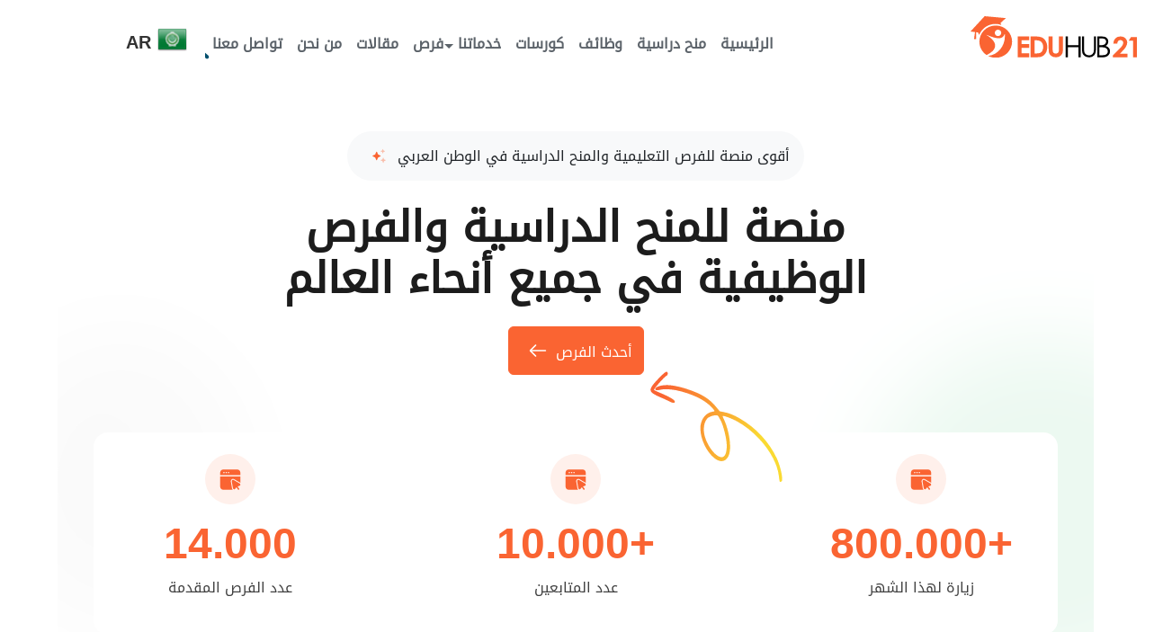

--- FILE ---
content_type: text/html; charset=UTF-8
request_url: https://eduhub21.com/
body_size: 18798
content:
<!DOCTYPE html><html dir="rtl" lang="ar" prefix="og: https://ogp.me/ns#"><head><meta charset="UTF-8"><meta name="viewport" content="width=device-width, initial-scale=1, shrink-to-fit=no"><link rel="profile" href="https://gmpg.org/xfn/11"><style id="critical-css">html, body { max-width: 100vw !important; overflow-x: hidden !important; position: relative; }</style><div id="spinner" class="bounce"></div><style>#spinner { position: fixed; top: 0; left: 0; width: 100%; height: 100vh; z-index: 999999; display: flex; justify-content: center; align-items: center; background: #fff; opacity: 1; transition: opacity 0.3s; } #spinner.bounce { animation: bounce 1s infinite alternate; } @keyframes bounce { 0% { transform: scale(1); } 100% { transform: scale(1.1); } }</style><script>document.addEventListener("DOMContentLoaded", function() { const spinner = document.getElementById("spinner"); if (spinner) { setTimeout(function() { spinner.style.opacity = "0"; setTimeout(function() { spinner.style.display = "none"; }, 300); }, 1000); } });</script><script>var comment_reply = false;</script><style>img:is([sizes="auto" i], [sizes^="auto," i]) { contain-intrinsic-size: 3000px 1500px }</style><link rel="alternate" hreflang="ar" href="https://eduhub21.com" /><link rel="alternate" hreflang="en" href="https://eduhub21.com/en/" /><link rel="alternate" hreflang="x-default" href="https://eduhub21.com" /><style id="overflow-fix">html, body { max-width: 100vw !important; overflow-x: hidden !important; }</style><title>منحة دراسية ممولة بالكامل 2026</title><meta name="description" content="المنصة الأولى في الوطن العربي للمنح الدراسية الممولة بالكامل وفرص التدريب في الخارج واونلاين ودورات تعليمية لمختلف التخصصات ووظائف"/><meta name="robots" content="follow, index, max-snippet:-1, max-video-preview:-1, max-image-preview:large"/><link rel="canonical" href="https://eduhub21.com/" /><meta property="og:locale" content="ar_AR" /><meta property="og:type" content="website" /><meta property="og:title" content="منحة دراسية ممولة بالكامل 2026" /><meta property="og:description" content="المنصة الأولى في الوطن العربي للمنح الدراسية الممولة بالكامل وفرص التدريب في الخارج واونلاين ودورات تعليمية لمختلف التخصصات ووظائف" /><meta property="og:url" content="https://eduhub21.com/" /><meta property="og:site_name" content="Eduhub21" /><meta property="og:updated_time" content="2025-07-25T22:16:50+02:00" /><meta property="article:published_time" content="2023-04-19T15:56:15+02:00" /><meta property="article:modified_time" content="2025-07-25T22:16:50+02:00" /><meta property="article:published_time" content="2023-04-19T15:56:15+02:00" /><meta property="article:modified_time" content="2025-07-25T22:16:50+02:00" /><meta name="twitter:card" content="summary_large_image" /><meta name="twitter:title" content="منحة دراسية ممولة بالكامل 2026" /><meta name="twitter:description" content="المنصة الأولى في الوطن العربي للمنح الدراسية الممولة بالكامل وفرص التدريب في الخارج واونلاين ودورات تعليمية لمختلف التخصصات ووظائف" /><script type="application/ld+json" class="rank-math-schema-pro">{"@context":"https://schema.org","@graph":[{"@type":"Organization","@id":"https://eduhub21.com/#organization","name":"Educational Hub","logo":{"@type":"ImageObject","@id":"https://eduhub21.com/#logo","url":"https://eduhub21.com/wp-content/uploads/2021/08/eduhublogo2-1.png","contentUrl":"https://eduhub21.com/wp-content/uploads/2021/08/eduhublogo2-1.png","caption":"Eduhub21","inLanguage":"ar","width":"509","height":"97"}},{"@type":"WebSite","@id":"https://eduhub21.com/#website","url":"https://eduhub21.com","name":"Eduhub21","publisher":{"@id":"https://eduhub21.com/#organization"},"inLanguage":"ar","potentialAction":{"@type":"SearchAction","target":"https://eduhub21.com/?s={search_term_string}","query-input":"required name=search_term_string"}},{"@type":"WebPage","@id":"https://eduhub21.com/#webpage","url":"https://eduhub21.com/","name":"\u0645\u0646\u062d\u0629 \u062f\u0631\u0627\u0633\u064a\u0629 \u0645\u0645\u0648\u0644\u0629 \u0628\u0627\u0644\u0643\u0627\u0645\u0644 2026","datePublished":"2023-04-19T15:56:15+02:00","dateModified":"2025-07-25T22:16:50+02:00","about":{"@id":"https://eduhub21.com/#organization"},"isPartOf":{"@id":"https://eduhub21.com/#website"},"inLanguage":"ar"},{"@type":"Person","@id":"https://eduhub21.com/author/admin/","name":"admin","url":"https://eduhub21.com/author/admin/","image":{"@type":"ImageObject","@id":"https://secure.gravatar.com/avatar/f5fa3435aabad38316751edb572f3fc922a3fb5b8470150f395ef58fc58e31a8?s=96&amp;d=mm&amp;r=g","url":"https://secure.gravatar.com/avatar/f5fa3435aabad38316751edb572f3fc922a3fb5b8470150f395ef58fc58e31a8?s=96&amp;d=mm&amp;r=g","caption":"admin","inLanguage":"ar"},"sameAs":["http://www.eduhub21.com"],"worksFor":{"@id":"https://eduhub21.com/#organization"}},{"headline":"\u0645\u0646\u062d\u0629 \u062f\u0631\u0627\u0633\u064a\u0629 \u0645\u0645\u0648\u0644\u0629 \u0628\u0627\u0644\u0643\u0627\u0645\u0644 2026","description":"\u0627\u0644\u0645\u0646\u0635\u0629 \u0627\u0644\u0623\u0648\u0644\u0649 \u0641\u064a \u0627\u0644\u0648\u0637\u0646 \u0627\u0644\u0639\u0631\u0628\u064a \u0644\u0644\u0645\u0646\u062d \u0627\u0644\u062f\u0631\u0627\u0633\u064a\u0629 \u0627\u0644\u0645\u0645\u0648\u0644\u0629 \u0628\u0627\u0644\u0643\u0627\u0645\u0644 \u0648\u0641\u0631\u0635 \u0627\u0644\u062a\u062f\u0631\u064a\u0628 \u0641\u064a \u0627\u0644\u062e\u0627\u0631\u062c \u0648\u0627\u0648\u0646\u0644\u0627\u064a\u0646 \u0648\u062f\u0648\u0631\u0627\u062a \u062a\u0639\u0644\u064a\u0645\u064a\u0629 \u0644\u0645\u062e\u062a\u0644\u0641 \u0627\u0644\u062a\u062e\u0635\u0635\u0627\u062a \u0648\u0648\u0638\u0627\u0626\u0641","datePublished":"2023-04-19T15:56:15+02:00","dateModified":"2025-07-25T22:16:50+02:00","author":{"@id":"https://eduhub21.com/author/admin/","name":"admin"},"@type":"Article","name":"\u0645\u0646\u062d\u0629 \u062f\u0631\u0627\u0633\u064a\u0629 \u0645\u0645\u0648\u0644\u0629 \u0628\u0627\u0644\u0643\u0627\u0645\u0644 2026","@id":"https://eduhub21.com/#schema-261758","isPartOf":{"@id":"https://eduhub21.com/#webpage"},"publisher":{"@id":"https://eduhub21.com/#organization"},"inLanguage":"ar","mainEntityOfPage":{"@id":"https://eduhub21.com/#webpage"}},{"@type":"BreadcrumbList","@id":"https://eduhub21.com/#breadcrumb","itemListElement":[{"@type":"ListItem","name":"Home","position":"1"}]},{"@type":"Organization","name":"eduhub21","url":"https://eduhub21.com/","description":"\u0627\u0644\u0645\u0646\u0635\u0629 \u0627\u0644\u0623\u0648\u0644\u0649 \u0641\u064a \u0627\u0644\u0648\u0637\u0646 \u0627\u0644\u0639\u0631\u0628\u064a \u0644\u0644\u0645\u0646\u062d \u0627\u0644\u062f\u0631\u0627\u0633\u064a\u0629 \u0627\u0644\u0645\u0645\u0648\u0644\u0629 \u0628\u0627\u0644\u0643\u0627\u0645\u0644 \u0648\u0641\u0631\u0635 \u0627\u0644\u062a\u062f\u0631\u064a\u0628 \u0641\u064a \u0627\u0644\u062e\u0627\u0631\u062c \u0648\u0627\u0648\u0646\u0644\u0627\u064a\u0646 \u0648\u062f\u0648\u0631\u0627\u062a \u062a\u0639\u0644\u064a\u0645\u064a\u0629 \u0644\u0645\u062e\u062a\u0644\u0641 \u0627\u0644\u062a\u062e\u0635\u0635\u0627\u062a \u0648\u0648\u0638\u0627\u0626\u0641","foundingDate":"2021","sameAs":["https://www.linkedin.com/company/eduhub21","https://x.com/Eduhub_21?t=ZpMbfeMpVNt5I2bAyijOIQ&amp;s=09","https://www.facebook.com/eduhub21","https://t.me/eduhub_21"]},{"headline":"\u0645\u0646\u062d\u0629 \u062f\u0631\u0627\u0633\u064a\u0629 \u0645\u0645\u0648\u0644\u0629 \u0628\u0627\u0644\u0643\u0627\u0645\u0644 2026","description":"\u0627\u0644\u0645\u0646\u0635\u0629 \u0627\u0644\u0623\u0648\u0644\u0649 \u0641\u064a \u0627\u0644\u0648\u0637\u0646 \u0627\u0644\u0639\u0631\u0628\u064a \u0644\u0644\u0645\u0646\u062d \u0627\u0644\u062f\u0631\u0627\u0633\u064a\u0629 \u0627\u0644\u0645\u0645\u0648\u0644\u0629 \u0628\u0627\u0644\u0643\u0627\u0645\u0644 \u0648\u0641\u0631\u0635 \u0627\u0644\u062a\u062f\u0631\u064a\u0628 \u0641\u064a \u0627\u0644\u062e\u0627\u0631\u062c \u0648\u0627\u0648\u0646\u0644\u0627\u064a\u0646 \u0648\u062f\u0648\u0631\u0627\u062a \u062a\u0639\u0644\u064a\u0645\u064a\u0629 \u0644\u0645\u062e\u062a\u0644\u0641 \u0627\u0644\u062a\u062e\u0635\u0635\u0627\u062a \u0648\u0648\u0638\u0627\u0626\u0641","datePublished":"2023-04-19T15:56:15+02:00","dateModified":"2025-07-25T22:16:50+02:00","author":{"@id":"https://eduhub21.com/author/admin/","name":"admin"},"@type":"Article","name":"\u0645\u0646\u062d\u0629 \u062f\u0631\u0627\u0633\u064a\u0629 \u0645\u0645\u0648\u0644\u0629 \u0628\u0627\u0644\u0643\u0627\u0645\u0644 2026","@id":"https://eduhub21.com/#schema-560041","isPartOf":{"@id":"https://eduhub21.com/#webpage"},"publisher":{"@id":"https://eduhub21.com/#organization"},"inLanguage":"ar","mainEntityOfPage":{"@id":"https://eduhub21.com/#webpage"}}]}</script><meta name="google-site-verification" content="Npl98irYyDcMn9ctxZbr-GZpeN3vIcD5KQif9kk6V6I" /><link rel='dns-prefetch' href='//www.googletagmanager.com' /><link rel="alternate" type="application/rss+xml" title="Eduhub21 &laquo; الخلاصة" href="https://eduhub21.com/feed/" /><link rel="alternate" type="application/rss+xml" title="Eduhub21 &laquo; خلاصة التعليقات" href="https://eduhub21.com/comments/feed/" /><link rel='stylesheet' id='sgr-css' href='https://eduhub21.com/wp-content/plugins/simple-google-recaptcha/sgr.css?ver=1748232345' media='all' /><link rel='stylesheet' id='wp-block-library-rtl-css' href='https://eduhub21.com/wp-includes/css/dist/block-library/style-rtl.min.css?ver=6.8.3' media='all' /><style id='global-styles-inline-css'>:root{--wp--preset--aspect-ratio--square: 1;--wp--preset--aspect-ratio--4-3: 4/3;--wp--preset--aspect-ratio--3-4: 3/4;--wp--preset--aspect-ratio--3-2: 3/2;--wp--preset--aspect-ratio--2-3: 2/3;--wp--preset--aspect-ratio--16-9: 16/9;--wp--preset--aspect-ratio--9-16: 9/16;--wp--preset--color--black: #000000;--wp--preset--color--cyan-bluish-gray: #abb8c3;--wp--preset--color--white: #fff;--wp--preset--color--pale-pink: #f78da7;--wp--preset--color--vivid-red: #cf2e2e;--wp--preset--color--luminous-vivid-orange: #ff6900;--wp--preset--color--luminous-vivid-amber: #fcb900;--wp--preset--color--light-green-cyan: #7bdcb5;--wp--preset--color--vivid-green-cyan: #00d084;--wp--preset--color--pale-cyan-blue: #8ed1fc;--wp--preset--color--vivid-cyan-blue: #0693e3;--wp--preset--color--vivid-purple: #9b51e0;--wp--preset--color--blue: #007bff;--wp--preset--color--indigo: #6610f2;--wp--preset--color--purple: #5533ff;--wp--preset--color--pink: #e83e8c;--wp--preset--color--red: #dc3545;--wp--preset--color--orange: #fd7e14;--wp--preset--color--yellow: #ffc107;--wp--preset--color--green: #28a745;--wp--preset--color--teal: #20c997;--wp--preset--color--cyan: #17a2b8;--wp--preset--color--gray: #6c757d;--wp--preset--color--gray-dark: #343a40;--wp--preset--gradient--vivid-cyan-blue-to-vivid-purple: linear-gradient(135deg,rgba(6,147,227,1) 0%,rgb(155,81,224) 100%);--wp--preset--gradient--light-green-cyan-to-vivid-green-cyan: linear-gradient(135deg,rgb(122,220,180) 0%,rgb(0,208,130) 100%);--wp--preset--gradient--luminous-vivid-amber-to-luminous-vivid-orange: linear-gradient(135deg,rgba(252,185,0,1) 0%,rgba(255,105,0,1) 100%);--wp--preset--gradient--luminous-vivid-orange-to-vivid-red: linear-gradient(135deg,rgba(255,105,0,1) 0%,rgb(207,46,46) 100%);--wp--preset--gradient--very-light-gray-to-cyan-bluish-gray: linear-gradient(135deg,rgb(238,238,238) 0%,rgb(169,184,195) 100%);--wp--preset--gradient--cool-to-warm-spectrum: linear-gradient(135deg,rgb(74,234,220) 0%,rgb(151,120,209) 20%,rgb(207,42,186) 40%,rgb(238,44,130) 60%,rgb(251,105,98) 80%,rgb(254,248,76) 100%);--wp--preset--gradient--blush-light-purple: linear-gradient(135deg,rgb(255,206,236) 0%,rgb(152,150,240) 100%);--wp--preset--gradient--blush-bordeaux: linear-gradient(135deg,rgb(254,205,165) 0%,rgb(254,45,45) 50%,rgb(107,0,62) 100%);--wp--preset--gradient--luminous-dusk: linear-gradient(135deg,rgb(255,203,112) 0%,rgb(199,81,192) 50%,rgb(65,88,208) 100%);--wp--preset--gradient--pale-ocean: linear-gradient(135deg,rgb(255,245,203) 0%,rgb(182,227,212) 50%,rgb(51,167,181) 100%);--wp--preset--gradient--electric-grass: linear-gradient(135deg,rgb(202,248,128) 0%,rgb(113,206,126) 100%);--wp--preset--gradient--midnight: linear-gradient(135deg,rgb(2,3,129) 0%,rgb(40,116,252) 100%);--wp--preset--font-size--small: 13px;--wp--preset--font-size--medium: 20px;--wp--preset--font-size--large: 36px;--wp--preset--font-size--x-large: 42px;--wp--preset--spacing--20: 0.44rem;--wp--preset--spacing--30: 0.67rem;--wp--preset--spacing--40: 1rem;--wp--preset--spacing--50: 1.5rem;--wp--preset--spacing--60: 2.25rem;--wp--preset--spacing--70: 3.38rem;--wp--preset--spacing--80: 5.06rem;--wp--preset--shadow--natural: 6px 6px 9px rgba(0, 0, 0, 0.2);--wp--preset--shadow--deep: 12px 12px 50px rgba(0, 0, 0, 0.4);--wp--preset--shadow--sharp: 6px 6px 0px rgba(0, 0, 0, 0.2);--wp--preset--shadow--outlined: 6px 6px 0px -3px rgba(255, 255, 255, 1), 6px 6px rgba(0, 0, 0, 1);--wp--preset--shadow--crisp: 6px 6px 0px rgba(0, 0, 0, 1);}:where(.is-layout-flex){gap: 0.5em;}:where(.is-layout-grid){gap: 0.5em;}body .is-layout-flex{display: flex;}.is-layout-flex{flex-wrap: wrap;align-items: center;}.is-layout-flex>:is(*, div){margin: 0;}body .is-layout-grid{display: grid;}.is-layout-grid>:is(*, div){margin: 0;}:where(.wp-block-columns.is-layout-flex){gap: 2em;}:where(.wp-block-columns.is-layout-grid){gap: 2em;}:where(.wp-block-post-template.is-layout-flex){gap: 1.25em;}:where(.wp-block-post-template.is-layout-grid){gap: 1.25em;}.has-black-color{color: var(--wp--preset--color--black) !important;}.has-cyan-bluish-gray-color{color: var(--wp--preset--color--cyan-bluish-gray) !important;}.has-white-color{color: var(--wp--preset--color--white) !important;}.has-pale-pink-color{color: var(--wp--preset--color--pale-pink) !important;}.has-vivid-red-color{color: var(--wp--preset--color--vivid-red) !important;}.has-luminous-vivid-orange-color{color: var(--wp--preset--color--luminous-vivid-orange) !important;}.has-luminous-vivid-amber-color{color: var(--wp--preset--color--luminous-vivid-amber) !important;}.has-light-green-cyan-color{color: var(--wp--preset--color--light-green-cyan) !important;}.has-vivid-green-cyan-color{color: var(--wp--preset--color--vivid-green-cyan) !important;}.has-pale-cyan-blue-color{color: var(--wp--preset--color--pale-cyan-blue) !important;}.has-vivid-cyan-blue-color{color: var(--wp--preset--color--vivid-cyan-blue) !important;}.has-vivid-purple-color{color: var(--wp--preset--color--vivid-purple) !important;}.has-black-background-color{background-color: var(--wp--preset--color--black) !important;}.has-cyan-bluish-gray-background-color{background-color: var(--wp--preset--color--cyan-bluish-gray) !important;}.has-white-background-color{background-color: var(--wp--preset--color--white) !important;}.has-pale-pink-background-color{background-color: var(--wp--preset--color--pale-pink) !important;}.has-vivid-red-background-color{background-color: var(--wp--preset--color--vivid-red) !important;}.has-luminous-vivid-orange-background-color{background-color: var(--wp--preset--color--luminous-vivid-orange) !important;}.has-luminous-vivid-amber-background-color{background-color: var(--wp--preset--color--luminous-vivid-amber) !important;}.has-light-green-cyan-background-color{background-color: var(--wp--preset--color--light-green-cyan) !important;}.has-vivid-green-cyan-background-color{background-color: var(--wp--preset--color--vivid-green-cyan) !important;}.has-pale-cyan-blue-background-color{background-color: var(--wp--preset--color--pale-cyan-blue) !important;}.has-vivid-cyan-blue-background-color{background-color: var(--wp--preset--color--vivid-cyan-blue) !important;}.has-vivid-purple-background-color{background-color: var(--wp--preset--color--vivid-purple) !important;}.has-black-border-color{border-color: var(--wp--preset--color--black) !important;}.has-cyan-bluish-gray-border-color{border-color: var(--wp--preset--color--cyan-bluish-gray) !important;}.has-white-border-color{border-color: var(--wp--preset--color--white) !important;}.has-pale-pink-border-color{border-color: var(--wp--preset--color--pale-pink) !important;}.has-vivid-red-border-color{border-color: var(--wp--preset--color--vivid-red) !important;}.has-luminous-vivid-orange-border-color{border-color: var(--wp--preset--color--luminous-vivid-orange) !important;}.has-luminous-vivid-amber-border-color{border-color: var(--wp--preset--color--luminous-vivid-amber) !important;}.has-light-green-cyan-border-color{border-color: var(--wp--preset--color--light-green-cyan) !important;}.has-vivid-green-cyan-border-color{border-color: var(--wp--preset--color--vivid-green-cyan) !important;}.has-pale-cyan-blue-border-color{border-color: var(--wp--preset--color--pale-cyan-blue) !important;}.has-vivid-cyan-blue-border-color{border-color: var(--wp--preset--color--vivid-cyan-blue) !important;}.has-vivid-purple-border-color{border-color: var(--wp--preset--color--vivid-purple) !important;}.has-vivid-cyan-blue-to-vivid-purple-gradient-background{background: var(--wp--preset--gradient--vivid-cyan-blue-to-vivid-purple) !important;}.has-light-green-cyan-to-vivid-green-cyan-gradient-background{background: var(--wp--preset--gradient--light-green-cyan-to-vivid-green-cyan) !important;}.has-luminous-vivid-amber-to-luminous-vivid-orange-gradient-background{background: var(--wp--preset--gradient--luminous-vivid-amber-to-luminous-vivid-orange) !important;}.has-luminous-vivid-orange-to-vivid-red-gradient-background{background: var(--wp--preset--gradient--luminous-vivid-orange-to-vivid-red) !important;}.has-very-light-gray-to-cyan-bluish-gray-gradient-background{background: var(--wp--preset--gradient--very-light-gray-to-cyan-bluish-gray) !important;}.has-cool-to-warm-spectrum-gradient-background{background: var(--wp--preset--gradient--cool-to-warm-spectrum) !important;}.has-blush-light-purple-gradient-background{background: var(--wp--preset--gradient--blush-light-purple) !important;}.has-blush-bordeaux-gradient-background{background: var(--wp--preset--gradient--blush-bordeaux) !important;}.has-luminous-dusk-gradient-background{background: var(--wp--preset--gradient--luminous-dusk) !important;}.has-pale-ocean-gradient-background{background: var(--wp--preset--gradient--pale-ocean) !important;}.has-electric-grass-gradient-background{background: var(--wp--preset--gradient--electric-grass) !important;}.has-midnight-gradient-background{background: var(--wp--preset--gradient--midnight) !important;}.has-small-font-size{font-size: var(--wp--preset--font-size--small) !important;}.has-medium-font-size{font-size: var(--wp--preset--font-size--medium) !important;}.has-large-font-size{font-size: var(--wp--preset--font-size--large) !important;}.has-x-large-font-size{font-size: var(--wp--preset--font-size--x-large) !important;} :where(.wp-block-post-template.is-layout-flex){gap: 1.25em;}:where(.wp-block-post-template.is-layout-grid){gap: 1.25em;} :where(.wp-block-columns.is-layout-flex){gap: 2em;}:where(.wp-block-columns.is-layout-grid){gap: 2em;} :root :where(.wp-block-pullquote){font-size: 1.5em;line-height: 1.6;}</style><link rel='stylesheet' id='wpml-blocks-css' href='https://eduhub21.com/wp-content/plugins/sitepress-multilingual-cms/dist/css/blocks/styles.css?ver=4.6.3' media='all' /><link rel='stylesheet' id='theme.css-css' href='https://eduhub21.com/wp-content/plugins/popup-builder/public/css/theme.css?ver=4.4.0' media='all' /><link rel='stylesheet' id='wpml-menu-item-0-css' href='//eduhub21.com/wp-content/plugins/sitepress-multilingual-cms/templates/language-switchers/menu-item/style.min.css?ver=1' media='all' /><link rel='stylesheet' id='prowpsite-styles-css' href='https://eduhub21.com/wp-content/themes/EduHub/css/theme.min.css?ver=3.1.3.1768299390' media='all' /><style id='proFaq-697712e23544e-inline-css'>.prowpsite-faq {margin: 40px auto;} .faqQuestion {color:#000 !important; } .faq-answer {display: none;transition: all 0.9s ease-in-out;overflow: hidden;} .faqs h4 {color : #000;display: flex;align-items: flex-end;} .faqs h4:before {content: ""; background-image: url('https://eduhub21.com/wp-content/themes/EduHub/addon/core/assets/images/icon-faq.svg'); width: 50px; height: 50px; display: inline-block; background-repeat: no-repeat; background-position: bottom;transform: translate(10px, 5px)} .faq {width: auto} .faq-question {font-size: 16px;color:#000000; cursor: pointer; font-weight: bold; margin-top: 20px; padding: 10px; background-color: #d3d3d31a; border-radius: 5px;box-shadow: 0 -3px 0px 0px #cccccc0f} .faq-answer {font-size: 16px;color:#000000;display: none; padding: 10px; background-color: #fff; border-radius: 5px; box-shadow:1px 4px 0px #cccccc0f}</style><script id="sgr-js-extra">var sgr = {"sgr_site_key":"6LemH0QmAAAAAI_OK5QNHvG49GY8znRVyNw0rbw0"};</script><script defer src="https://eduhub21.com/wp-content/plugins/simple-google-recaptcha/sgr.js?ver=1748232345" id="sgr-js"></script><script src="https://eduhub21.com/wp-includes/js/jquery/jquery.min.js?ver=3.7.1" id="jquery-core-js"></script><script defer src="https://eduhub21.com/wp-includes/js/jquery/jquery-migrate.min.js?ver=3.4.1" id="jquery-migrate-js"></script><script id="wpml-cookie-js-extra">var wpml_cookies = {"wp-wpml_current_language":{"value":"ar","expires":1,"path":"\/"}}; var wpml_cookies = {"wp-wpml_current_language":{"value":"ar","expires":1,"path":"\/"}};</script><script defer src="https://eduhub21.com/wp-content/plugins/sitepress-multilingual-cms/res/js/cookies/language-cookie.js?ver=4.6.3" id="wpml-cookie-js"></script><script id="Popup.js-js-before">var sgpbPublicUrl = "https:\/\/eduhub21.com\/wp-content\/plugins\/popup-builder\/public\/"; var SGPB_JS_LOCALIZATION = {"imageSupportAlertMessage":"Only image files supported","pdfSupportAlertMessage":"Only pdf files supported","areYouSure":"Are you sure?","addButtonSpinner":"L","audioSupportAlertMessage":"Only audio files supported (e.g.: mp3, wav, m4a, ogg)","publishPopupBeforeElementor":"Please, publish the popup before starting to use Elementor with it!","publishPopupBeforeDivi":"Please, publish the popup before starting to use Divi Builder with it!","closeButtonAltText":"Close"};</script><script defer src="https://eduhub21.com/wp-content/plugins/popup-builder/public/js/Popup.js?ver=4.4.0" id="Popup.js-js"></script><script defer src="https://eduhub21.com/wp-content/plugins/popup-builder/public/js/PopupConfig.js?ver=4.4.0" id="PopupConfig.js-js"></script><script id="PopupBuilder.js-js-before">var SGPB_POPUP_PARAMS = {"popupTypeAgeRestriction":"ageRestriction","defaultThemeImages":{"1":"https:\/\/eduhub21.com\/wp-content\/plugins\/popup-builder\/public\/img\/theme_1\/close.png","2":"https:\/\/eduhub21.com\/wp-content\/plugins\/popup-builder\/public\/img\/theme_2\/close.png","3":"https:\/\/eduhub21.com\/wp-content\/plugins\/popup-builder\/public\/img\/theme_3\/close.png","5":"https:\/\/eduhub21.com\/wp-content\/plugins\/popup-builder\/public\/img\/theme_5\/close.png","6":"https:\/\/eduhub21.com\/wp-content\/plugins\/popup-builder\/public\/img\/theme_6\/close.png"},"homePageUrl":"https:\/\/eduhub21.com\/","isPreview":false,"convertedIdsReverse":[],"dontShowPopupExpireTime":365,"conditionalJsClasses":[],"disableAnalyticsGeneral":false}; var SGPB_JS_PACKAGES = {"packages":{"current":1,"free":1,"silver":2,"gold":3,"platinum":4},"extensions":{"geo-targeting":false,"advanced-closing":false}}; var SGPB_JS_PARAMS = {"ajaxUrl":"https:\/\/eduhub21.com\/wp-admin\/admin-ajax.php","nonce":"148bac1b3f"};</script><script defer src="https://eduhub21.com/wp-content/plugins/popup-builder/public/js/PopupBuilder.js?ver=4.4.0" id="PopupBuilder.js-js"></script><script id="customJsFunctions-js-after">const testVar ="test"; ;document.addEventListener("DOMContentLoaded", function() {const tpsa = document.querySelector(".tpsa"); const searchInput = document.querySelector("#search-input"); const tsBar = document.querySelector(".top-search-bar"); if (tpsa && searchInput) { tpsa.addEventListener("click", function () { this.classList.toggle("pro-icon-search"); this.classList.toggle("tpsi"); if (window.innerWidth>= 768) { setTimeout(() =>{ tsBar.classList.toggle("cExpnd"); searchInput.focus(); }, 100); } else { setTimeout(() =>{ searchInput.focus(); }, 100); } }); } class ScrollFixed { constructor(selectors, marginFromTop = 22) { this.elements = []; this.offsetTop = []; this.marginFromTop = marginFromTop; selectors.forEach(selector =>{ const element = document.querySelector(selector); if (element) { this.elements.push(element); this.offsetTop.push(element.getBoundingClientRect().top + window.scrollY); } }); if (this.elements.length) { this.handleScroll = this.handleScroll.bind(this); window.addEventListener("scroll", this.handleScroll); window.addEventListener("resize", () =>{ this.updateOffsets(); }); } } updateOffsets() { this.elements.forEach((element, index) =>{ element.style.width = ""; element.style.marginTop = ""; element.classList.remove("fixed"); this.offsetTop[index] = element.getBoundingClientRect().top + window.scrollY; }); this.handleScroll(); } handleScroll() { const scrollTop = window.scrollY; this.elements.forEach((element, index) =>{ const rect = element.getBoundingClientRect(); const offsetTop = this.offsetTop[index] + (index>0 ? this.elements[index - 1].offsetHeight : 0); const triggerTop = offsetTop - this.marginFromTop; const removeClassTop = offsetTop - 22; if (scrollTop>= triggerTop) { if (!element.classList.contains("fixed")) { element.classList.add("fixed"); element.style.width = rect.width + "px"; element.style.marginTop = (index>0 ? this.elements[index - 1].offsetHeight : 0) + "px"; } } else if (scrollTop<removeClassTop) { element.classList.remove("fixed"); element.style.width = ""; element.style.marginTop = ""; } }); } } new ScrollFixed(["#main-menu"], -20); document.querySelectorAll('.pro-carousel').forEach(carousel =>{ const items = carousel.querySelectorAll('.carousel-item'); const minPerSlide = window.innerWidth<768 ? 1 : 3; if (items.length<= minPerSlide) { } items.forEach((el) =>{ let next = el.nextElementSibling; for (var i=1; i<minPerSlide; i++) { if (!next) { next = items[0]; } let cloneChild = next.cloneNode(true); el.appendChild(cloneChild.children[0]); next = next.nextElementSibling } }); }); var categoryToggles = document.querySelectorAll(".parent-toggle"); categoryToggles.forEach(function(toggle) { var ctarget = document.querySelector(toggle.getAttribute("data-target")); toggle.addEventListener("click", function(e) { e.preventDefault(); ctarget.classList.toggle("show"); if (ctarget.classList.contains("show")) { toggle.innerHTML = toggle.innerHTML.replace("down", "up"); } else { toggle.innerHTML = toggle.innerHTML.replace("up", "down"); } }); });const toggleC = (id, cEle = '') =>{ const element = document.querySelector(id); let clickedElement = element; if (!element) return false; if (cEle) { clickedElement = document.querySelector(cEle); if (!clickedElement) return false; } const dataExpand = element.getAttribute('data-expand'); const dataCollapse = element.getAttribute('data-collapse'); clickedElement.addEventListener('click', () =>{ if (element.textContent === dataExpand) { element.textContent = dataCollapse; } else if (element.textContent === dataCollapse) { element.textContent = dataExpand; } }); }; toggleC('#toc-toggle', '.toc-container .prowpsite-item-title'); }); document.addEventListener("DOMContentLoaded", function() {const toggleExpandableItems = (containerSelector, itemTitleSelector, options = {}) =>{ const expandableContainers = document.querySelectorAll(containerSelector); const { initialState = 'expandAll', clickOutsideToCollapse = false, expandedClass = 'proExp', collapsedClass = 'proCola', } = options; const toggleItem = (item) =>{ const content = item.nextElementSibling; if (content) { if (expandedClass && collapsedClass) { content.classList.toggle(expandedClass); content.classList.toggle(collapsedClass); } else { content.style.display = content.style.display === 'none' ? 'block' : 'none'; } } }; expandableContainers.forEach((expandableContainer) =>{ const expandableItems = expandableContainer.querySelectorAll(itemTitleSelector); const containerDataType = expandableContainer.getAttribute('data-type'); switch (containerDataType || initialState) { case 'expandAll': expandableItems.forEach((item) =>{ const content = item.nextElementSibling; if (content) { if (expandedClass && collapsedClass) { content.classList.add(expandedClass); content.classList.remove(collapsedClass); } else { content.style.display = 'block'; } } }); break; case 'collapseAll': expandableItems.forEach((item) =>{ const content = item.nextElementSibling; if (content) { if (expandedClass && collapsedClass) { content.classList.remove(expandedClass); content.classList.add(collapsedClass); } else { content.style.display = 'none'; } } }); break; case 'expandFirst': const firstItem = expandableItems[0]; const firstContent = firstItem.nextElementSibling; if (firstContent) { if (expandedClass && collapsedClass) { firstContent.classList.add(expandedClass); firstContent.classList.remove(collapsedClass); } else { firstContent.style.display = 'block'; } } for (let i = 1; i<expandableItems.length; i++) { const item = expandableItems[i]; const content = item.nextElementSibling; if (content) { if (expandedClass && collapsedClass) { content.classList.remove(expandedClass); content.classList.add(collapsedClass); } else { content.style.display = 'none'; } } } break; default: break; } expandableContainer.addEventListener('click', (e) =>{ const item = e.target.closest(itemTitleSelector); if (item) { toggleItem(item); } }); }); if (clickOutsideToCollapse) { document.addEventListener('click', (e) =>{ expandableContainers.forEach((expandableContainer) =>{ if (!expandableContainer.contains(e.target)) { const expandableItems = expandableContainer.querySelectorAll(itemTitleSelector); expandableItems.forEach((item) =>{ const content = item.nextElementSibling; if (content) { if (expandedClass && collapsedClass) { content.classList.remove(expandedClass); content.classList.add(collapsedClass); } else { content.style.display = 'none'; } } }); } }); }); } }; toggleExpandableItems('.box-items-accordion', '.prowpsite-item-title', { clickOutsideToCollapse: false, expandedClass: false, collapsedClass: false, }); toggleExpandableItems('.navCont', '.tpsa', { clickOutsideToCollapse: false, expandedClass: 'cExpnd', collapsedClass: 'cCola', }); toggleExpandableItems('.shareBtnGrp', '.shareBtnIcon', { initialState: 'collapseAll', clickOutsideToCollapse: true, expandedClass: false, collapsedClass: false, }); });</script><script id="options-js-after">var ajax_url = "https://eduhub21.com/wp-admin/admin-ajax.php"; var ajax_url = "https://eduhub21.com/wp-admin/admin-ajax.php"; var ajax_url = "https://eduhub21.com/wp-admin/admin-ajax.php";</script><script id="site_vars-js-extra">var site_vars = {"siteUrl":"https:\/\/eduhub21.com","ajaxUrl":"https:\/\/eduhub21.com\/wp-admin\/admin-ajax.php","templateUrl":"https:\/\/eduhub21.com\/wp-content\/themes\/EduHub\/addon","ratingPath":"https:\/\/eduhub21.com\/wp-content\/themes\/EduHub\/addon\/core\/assets\/jRating","pro_nonce":"5f807d3a95","post_id":"38389","object_id":"38389","object_type":"page","post_type":"page","faq_appearance":"expandAll","ratingCookieTime":{"star_rating_color":"#000","star_rating_bg_color":"gold","star_rating_limit_by_cookie":"0","rating_cookie_time":"1","auto_increase_rating":"0","auto_increase_rating_every":"1"}};</script><script src="https://www.googletagmanager.com/gtag/js?id=G-WXJC3QWL7Y" id="google_gtagjs-js" async></script><script id="google_gtagjs-js-after">window.dataLayer = window.dataLayer || [];function gtag(){dataLayer.push(arguments);} gtag("set","linker",{"domains":["eduhub21.com"]}); gtag("js", new Date()); gtag("set", "developer_id.dZTNiMT", true); gtag("config", "G-WXJC3QWL7Y");</script><link rel="https://api.w.org/" href="https://eduhub21.com/wp-json/" /><link rel="alternate" title="JSON" type="application/json" href="https://eduhub21.com/wp-json/wp/v2/pages/38389" /><link rel="EditURI" type="application/rsd+xml" title="RSD" href="https://eduhub21.com/xmlrpc.php?rsd" /><meta name="generator" content="WordPress 6.8.3" /><link rel='shortlink' href='https://eduhub21.com/' /><link rel="alternate" title="oEmbed (JSON)" type="application/json+oembed" href="https://eduhub21.com/wp-json/oembed/1.0/embed?url=https%3A%2F%2Feduhub21.com%2F" /><link rel="alternate" title="oEmbed (XML)" type="text/xml+oembed" href="https://eduhub21.com/wp-json/oembed/1.0/embed?url=https%3A%2F%2Feduhub21.com%2F&#038;format=xml" /><meta name="generator" content="WPML ver:4.6.3 stt:5,1;" /><meta name="generator" content="Site Kit by Google 1.170.0" /><meta name="mobile-web-app-capable" content="yes"><meta name="apple-mobile-web-app-capable" content="yes"><meta name="apple-mobile-web-app-title" content="Eduhub21 - منح دراسية وفرص التدريب والدراسة بالخارج"><link rel="prerender" href="https://eduhub21.com/wp-content/plugins/simple-google-recaptcha/sgr.js"><link rel="prerender" href="https://eduhub21.com/wp-content/plugins/sitepress-multilingual-cms/res/js/cookies/language-cookie.js"><link rel="prerender" href="https://eduhub21.com/wp-content/plugins/popup-builder/public/js/Popup.js"><link rel="prerender" href="https://eduhub21.com/wp-content/plugins/popup-builder/public/js/PopupConfig.js"><link rel="prerender" href="https://eduhub21.com/wp-content/plugins/popup-builder/public/js/PopupBuilder.js"><link rel="prerender" href="https://eduhub21.com/wp-content/themes/EduHub/addon/core/assets/js/prowpsitejs.js"><link rel="prerender" href="https://www.googletagmanager.com/gtag/js?id=G-WXJC3QWL7Y"><style type="text/css" id="custom_css_codes">@font-face{font-family:'Noto Kufi Arabic';src:url('https://eduhub21.com/wp-content/themes/EduHub/addon/core/assets/fonts/NotoKufiArabic-Regular.ttf') format('truetype');font-weight:normal;font-style:normal;font-display:swap}body:not(.pro-icon){font-family:'Noto Kufi Arabic',sans-serif !important;font-weight:normal;font-style:normal}html{box-sizing:border-box;-webkit-text-size-adjust:100%}*,*:before,*:after{box-sizing:inherit}body{margin:0;padding:0;-webkit-font-smoothing:antialiased;-moz-osx-font-smoothing:grayscale}img{max-width:100%;height:auto}.container{width:100%;padding-right:15px;padding-left:15px;margin-right:auto;margin-left:auto}.row{display:flex;flex-wrap:wrap;margin-right:-15px;margin-left:-15px }.lazy{opacity:0;transition:opacity 0.3s ease-in}.lazy.loaded{opacity:1}:root{--bs-navbar-toggler-icon-bg:url('https://eduhub21.com/wp-content/themes/EduHub/addon/core/assets/images/humberger-menu.svg');--prowpsite-site-bg:#ffffff !important;--close-icon:url("https://eduhub21.com/wp-content/themes/EduHub/addon/core/assets/images/close.svg") no-repeat center center !important};#main-nav{background-color:#ffffff !important;height:80px !important}#wrapper-footer-full{background-color:#fa6432 !important}#wrapper-footer-full h3,#wrapper-footer-full h4{color:#ffffff !important}#wrapper-footer-full *:not(a):not(h3):not(h4):not(.wHeading):not(.btn-newsletter){color:#ffffff !important}#wrapper-footer-full a{color:#ffffff !important}body *{font-family:"Noto Kufi Arabic",sans-serif;font-optical-sizing:auto;font-style:normal}.homeArrow{right:30%;bottom:70%}.shapeLeft{height:150px;width:100px;box-shadow:20px 1px 100px 100px #00000005;border-radius:50%;background-color:#00000005;z-index:0;top:-5px }.shapeRight{width:100px;box-shadow:20px 1px 100px 150px #ecf9f1;border-radius:50%;background-color:#ecf9f1;z-index:0;height:80px }.homeAdPlace{background-image:linear-gradient(90deg,#B23524 30%,#FA6432 100%)}@media (max-width:468px ){.homeArrow{right:5%;bottom:-50px;max-width:85px;transform:rotate3d(1,1,1,45deg)}}</style><link rel="icon" href="https://eduhub21.com/wp-content/uploads/2023/04/icon.svg" sizes="32x32" /><link rel="icon" href="https://eduhub21.com/wp-content/uploads/2023/04/icon.svg" sizes="192x192" /><link rel="apple-touch-icon" href="https://eduhub21.com/wp-content/uploads/2023/04/icon.svg" /><meta name="msapplication-TileImage" content="https://eduhub21.com/wp-content/uploads/2023/04/icon.svg" /></head><body class="rtl home wp-singular page-template page-template-elementor_header_footer page page-id-38389 wp-custom-logo wp-embed-responsive wp-theme-EduHub group-blog prowpsite-has-sidebar pc browser-chrome os-mac" itemscope itemtype="http://schema.org/WebSite"><div class="site" id="page"><header id="wrapper-navbar"><a class="skip-link visually-hidden-focusable" href="#content">Skip to content</a><nav id="main-nav" class="navbar navbar-expand-md navbar-dark flex-nowrap align-items-center justify-content-start" aria-labelledby="main-nav-label"><h2 id="main-nav-label" class="screen-reader-text">القائمة الرئيسية</h2><div class="navCont dil9 d-flex flex-nowrap align-items-center justify-content-start" data-type="collapseAll"><div class="d-flex align-items-center hd-glbltemp"><div class="navbar-branding mx-md-auto"><a class="navbar-brand" rel="home" href="https://eduhub21.com/" itemprop="url"><img width="200" height="80" src="https://eduhub21.com/wp-content/uploads/2021/04/EduHub-Logo-1.svg" class="img-fluid" alt="Eduhub21" itemprop="logo" decoding="async"></a></div><div class="offcanvas offcanvas-end bg-primary" tabindex="-1" id="navbarNavOffcanvas" style="display:none;transition: transform 0.3s ease; position: fixed; right: 0; top: 0; height: 100% !important; width: 100vw !important; background-color: #37373ad1 !important; z-index: 99999;"><div class="offcanvas-header justify-content-end show"><button class="btn-close btn-close-white text-reset" id="close-button" type="button" data-bs-dismiss="offcanvas" aria-label="Close menu"></button></div><div class="offcanvas-body"><ul id="main-menu" class="navbar-nav flex-column justify-content-start flex-grow-1"><li itemscope="itemscope" itemtype="https://www.schema.org/SiteNavigationElement" id="menu-item-77084" class="menu-item menu-item-type-post_type menu-item-object-page menu-item-77084 nav-item fw-bold"><a title="الرئيسية" href="https://eduhub21.com/%d9%85%d9%86%d8%ad%d8%a9-%d8%b1%d8%a6%d9%8a%d8%b3-%d8%ac%d8%a7%d9%85%d8%b9%d8%a9-npu-%d9%84%d9%84%d8%b7%d9%84%d8%a7%d8%a8-%d8%a7%d9%84%d8%af%d9%88%d9%84%d9%8a%d9%8a%d9%86-%d9%81%d9%8a-%d8%a7%d9%84/" class="nav-link">الرئيسية</a></li><li itemscope="itemscope" itemtype="https://www.schema.org/SiteNavigationElement" id="menu-item-77085" class="menu-item menu-item-type-taxonomy menu-item-object-category menu-item-77085 nav-item fw-bold"><a title="منح دراسية" href="https://eduhub21.com/category/scholarship/" class="nav-link">منح دراسية</a></li><li itemscope="itemscope" itemtype="https://www.schema.org/SiteNavigationElement" id="menu-item-77086" class="menu-item menu-item-type-taxonomy menu-item-object-category menu-item-77086 nav-item fw-bold"><a title="وظائف" href="https://eduhub21.com/category/jobs/" class="nav-link">وظائف</a></li><li itemscope="itemscope" itemtype="https://www.schema.org/SiteNavigationElement" id="menu-item-77087" class="menu-item menu-item-type-taxonomy menu-item-object-category menu-item-77087 nav-item fw-bold"><a title="كورسات" href="https://eduhub21.com/category/courses/" class="nav-link">كورسات</a></li><li itemscope="itemscope" itemtype="https://www.schema.org/SiteNavigationElement" id="menu-item-77088" class="menu-item menu-item-type-custom menu-item-object-custom menu-item-has-children dropdown menu-item-77088 nav-item fw-bold"><a title="خدماتنا" href="#" data-toggle="dropdown" data-bs-toggle="dropdown" aria-haspopup="true" aria-expanded="false" class="dropdown-toggle nav-link" id="menu-item-dropdown-77088">خدماتنا</a><ul class="dropdown-menu" aria-labelledby="menu-item-dropdown-77088"><li itemscope="itemscope" itemtype="https://www.schema.org/SiteNavigationElement" id="menu-item-77106" class="menu-item menu-item-type-post_type menu-item-object-page menu-item-77106 nav-item fw-bold"><a title="الاستشارات المدفوعه" href="https://eduhub21.com/consultation_form/" class="dropdown-item">الاستشارات المدفوعه</a></li><li itemscope="itemscope" itemtype="https://www.schema.org/SiteNavigationElement" id="menu-item-77107" class="menu-item menu-item-type-post_type menu-item-object-page menu-item-77107 nav-item fw-bold"><a title="الاشتراك فى المنح" href="https://eduhub21.com/scholarship-application/" class="dropdown-item">الاشتراك فى المنح</a></li></ul></li><li itemscope="itemscope" itemtype="https://www.schema.org/SiteNavigationElement" id="menu-item-77091" class="menu-item menu-item-type-taxonomy menu-item-object-category menu-item-77091 nav-item fw-bold"><a title="فرص" href="https://eduhub21.com/category/%d9%81%d8%b1%d8%b5/" class="nav-link">فرص</a></li><li itemscope="itemscope" itemtype="https://www.schema.org/SiteNavigationElement" id="menu-item-77092" class="menu-item menu-item-type-taxonomy menu-item-object-category menu-item-77092 nav-item fw-bold"><a title="مقالات" href="https://eduhub21.com/category/%d8%a7%d9%84%d9%85%d9%82%d8%a7%d9%84%d8%a7%d8%aa/" class="nav-link">مقالات</a></li><li itemscope="itemscope" itemtype="https://www.schema.org/SiteNavigationElement" id="menu-item-77093" class="menu-item menu-item-type-post_type menu-item-object-page menu-item-77093 nav-item fw-bold"><a title="من نحن" href="https://eduhub21.com/about/" class="nav-link">من نحن</a></li><li itemscope="itemscope" itemtype="https://www.schema.org/SiteNavigationElement" id="menu-item-77094" class="menu-item menu-item-type-post_type menu-item-object-page menu-item-77094 nav-item fw-bold"><a title="تواصل معنا" href="https://eduhub21.com/contact/" class="nav-link">تواصل معنا</a></li><div class="nav-language-switcher gtranslate-wrapper"><div class="gtranslate_wrapper" id="gt-wrapper-83169916"></div></div></ul></div></div></div></div><div class="menu-tools-wrapper d-flex align-items-center flex-grow-1 justify-content-end justify-content-md-center gap-3" style="width: 100%;"><div class="sub-second" style="width: auto !important;"><div class="sub-second-nav position-relative"><ul id="main-menu" class="flex-row navbar-nav justify-content-center gap-3 bg-white pe-3"><li itemscope="itemscope" itemtype="https://www.schema.org/SiteNavigationElement" class="menu-item menu-item-type-post_type menu-item-object-page menu-item-77084 nav-item fw-bold"><a title="الرئيسية" href="https://eduhub21.com/%d9%85%d9%86%d8%ad%d8%a9-%d8%b1%d8%a6%d9%8a%d8%b3-%d8%ac%d8%a7%d9%85%d8%b9%d8%a9-npu-%d9%84%d9%84%d8%b7%d9%84%d8%a7%d8%a8-%d8%a7%d9%84%d8%af%d9%88%d9%84%d9%8a%d9%8a%d9%86-%d9%81%d9%8a-%d8%a7%d9%84/" class="nav-link">الرئيسية</a></li><li itemscope="itemscope" itemtype="https://www.schema.org/SiteNavigationElement" class="menu-item menu-item-type-taxonomy menu-item-object-category menu-item-77085 nav-item fw-bold"><a title="منح دراسية" href="https://eduhub21.com/category/scholarship/" class="nav-link">منح دراسية</a></li><li itemscope="itemscope" itemtype="https://www.schema.org/SiteNavigationElement" class="menu-item menu-item-type-taxonomy menu-item-object-category menu-item-77086 nav-item fw-bold"><a title="وظائف" href="https://eduhub21.com/category/jobs/" class="nav-link">وظائف</a></li><li itemscope="itemscope" itemtype="https://www.schema.org/SiteNavigationElement" class="menu-item menu-item-type-taxonomy menu-item-object-category menu-item-77087 nav-item fw-bold"><a title="كورسات" href="https://eduhub21.com/category/courses/" class="nav-link">كورسات</a></li><li itemscope="itemscope" itemtype="https://www.schema.org/SiteNavigationElement" class="menu-item menu-item-type-custom menu-item-object-custom menu-item-has-children dropdown menu-item-77088 nav-item fw-bold"><a title="خدماتنا" href="#" data-toggle="dropdown" data-bs-toggle="dropdown" aria-haspopup="true" aria-expanded="false" class="dropdown-toggle nav-link" id="menu-item-dropdown-77088">خدماتنا</a><ul class="dropdown-menu" aria-labelledby="menu-item-dropdown-77088"><li itemscope="itemscope" itemtype="https://www.schema.org/SiteNavigationElement" class="menu-item menu-item-type-post_type menu-item-object-page menu-item-77106 nav-item fw-bold"><a title="الاستشارات المدفوعه" href="https://eduhub21.com/consultation_form/" class="dropdown-item">الاستشارات المدفوعه</a></li><li itemscope="itemscope" itemtype="https://www.schema.org/SiteNavigationElement" class="menu-item menu-item-type-post_type menu-item-object-page menu-item-77107 nav-item fw-bold"><a title="الاشتراك فى المنح" href="https://eduhub21.com/scholarship-application/" class="dropdown-item">الاشتراك فى المنح</a></li></ul></li><li itemscope="itemscope" itemtype="https://www.schema.org/SiteNavigationElement" class="menu-item menu-item-type-taxonomy menu-item-object-category menu-item-77091 nav-item fw-bold"><a title="فرص" href="https://eduhub21.com/category/%d9%81%d8%b1%d8%b5/" class="nav-link">فرص</a></li><li itemscope="itemscope" itemtype="https://www.schema.org/SiteNavigationElement" class="menu-item menu-item-type-taxonomy menu-item-object-category menu-item-77092 nav-item fw-bold"><a title="مقالات" href="https://eduhub21.com/category/%d8%a7%d9%84%d9%85%d9%82%d8%a7%d9%84%d8%a7%d8%aa/" class="nav-link">مقالات</a></li><li itemscope="itemscope" itemtype="https://www.schema.org/SiteNavigationElement" class="menu-item menu-item-type-post_type menu-item-object-page menu-item-77093 nav-item fw-bold"><a title="من نحن" href="https://eduhub21.com/about/" class="nav-link">من نحن</a></li><li itemscope="itemscope" itemtype="https://www.schema.org/SiteNavigationElement" class="menu-item menu-item-type-post_type menu-item-object-page menu-item-77094 nav-item fw-bold"><a title="تواصل معنا" href="https://eduhub21.com/contact/" class="nav-link">تواصل معنا</a></li><li style="position:relative;" class="menu-item menu-item-gtranslate"><div style="position:absolute;white-space:nowrap;" id="gtranslate_menu_wrapper_29718"></div></li><li class="tsf menu-item menu-item-search d-flex align-items-center ms-3"><span class="tpsi tpsa pro-icon pro-icon-search pro-icon-close"></span><div class="top-search-bar position-absolute prowpsite-item-contents "><form role="search" method="get" id="search-form" action="https://eduhub21.com/" class="input-group"><div class="input-group"><span class="pro-icon pro-icon-search position-relative"></span><input type="search" class="search-input-field form-control border-0 px-5 rounded-5 shadow-sm" placeholder="بحث..." post_type="post" aria-label="search nico" name="s" id="search-input" value=""></div><div class="top-search-results d-none"><span class="d-hide closeit"></span><div class="srs text-md-center"></div></div></form></div></li><style>.rtl .tpsa.pro-icon { left: -10px !important; right: auto !important; top: 0; } .tsf .pro-icon-close:not(.tpsi) { background: var(--close-icon); border-radius: 6px; height: 40px; padding: 4px 1px; width: 40px; z-index: 99; top: 10px !important; }</style></ul></div></div><div class="htools d-flex align-items-center gap-2" style="width: auto !important;"><div class="language-switcher-container d-none d-md-flex"></div></div></div></div></nav></header><div class="wrapper" id="index-wrapper"><div class="container" id="content" tabindex="-1"><div class="row"><div class="row content-area mx-auto order-1 order-md-0 mt-0 col-md-12 p-0 p-md-2 pt-md-0" id="primary"><main class="site-main siteMainContainer p-md-3 p-sm-2 mt-3 mt-md-5 mt-sm-2" id="main"><section class="sthopa col-12 bg-white mx-auto overflow-hidden"><section class="hero-section mb-5 fade-in" data-section="hero"><div class="container"><div class="text-center"><div class="d-inline-flex align-items-center px-3 py-2 bg-light text-dark rounded-5"><span>أقوى منصة للفرص التعليمية والمنح الدراسية في الوطن العربي</span><img src="https://eduhub21.com/wp-content/themes/EduHub/addon/core/assets/images/spark.svg" alt="spark" class="m-2" width="24" height="24" loading="lazy" decoding="async" aria-hidden="true"></div><h1 class="display-5 fw-bolder col-md-8 col-12 mx-auto my-4">منصة للمنح الدراسية والفرص الوظيفية في جميع أنحاء العالم</h1><a href="https://dev.eduhub21.com/" class="btn btn-primary" aria-label="أحدث الفرص">أحدث الفرص<img src="https://eduhub21.com/wp-content/themes/EduHub/addon/core/assets/images/white-arrow-left.svg" alt="white-arrow-left" class="m-2" width="24" height="24" style="transform: none" loading="lazy" decoding="async" aria-hidden="true"></a></div></div></section><div id="stats-section-697712e238fed" class="lazy-section container mb-3 position-relative pt-3 px-0 px-md-4 col-12"><div class="homeArrow position-absolute translate-middle-y z-3 mt-n5 d-none d-md-flex"><img src="https://eduhub21.com/wp-content/themes/EduHub/addon/core/assets/images/join-arrow.svg" alt="Join now arrow" width="147"></div><div class="shapeLeft position-absolute d-md-flex d-none start-0 bottom-0" aria-hidden="true"></div><div class="shapeRight position-absolute d-md-flex d-none top-25" aria-hidden="true"></div><div class="homeNumbers position-relative z-1 row justify-content-between align-items-center bg-white rounded-4 border-1 p-4 mx-3"><div class="col-md-3 text-center"><div class="bg-light rounded-circle d-inline-flex align-items-center justify-content-center mb-3" style=" background-color: #FFF0EB !important; width: 56px; height: 56px"><img class="lazy lazy-load-animation" src="https://eduhub21.com/wp-content/themes/EduHub/addon/core/assets/images/icons/dot.svg" data-src="https://eduhub21.com/wp-content/themes/EduHub/addon/core/assets/images/refer-icon.svg" alt="stat-icon" width="24" height="24" loading="lazy" aria-hidden="true"></div><h2 class="h3 display-5 fw-semibold text-brand-color fw-bolder stat-counter" data-target="800.000">+800.000</h2><p class="text-muted">زيارة لهذا الشهر</p></div><div class="col-md-3 text-center"><div class="bg-light rounded-circle d-inline-flex align-items-center justify-content-center mb-3" style=" background-color: #FFF0EB !important; width: 56px; height: 56px"><img class="lazy lazy-load-animation" src="https://eduhub21.com/wp-content/themes/EduHub/addon/core/assets/images/icons/dot.svg" data-src="https://eduhub21.com/wp-content/themes/EduHub/addon/core/assets/images/refer-icon.svg" alt="stat-icon" width="24" height="24" loading="lazy" aria-hidden="true"></div><h2 class="h3 display-5 fw-semibold text-brand-color fw-bolder stat-counter" data-target="10.000">+10.000</h2><p class="text-muted">عدد المتابعين</p></div><div class="col-md-3 text-center"><div class="bg-light rounded-circle d-inline-flex align-items-center justify-content-center mb-3" style=" background-color: #FFF0EB !important; width: 56px; height: 56px"><img class="lazy lazy-load-animation" src="https://eduhub21.com/wp-content/themes/EduHub/addon/core/assets/images/icons/dot.svg" data-src="https://eduhub21.com/wp-content/themes/EduHub/addon/core/assets/images/refer-icon.svg" alt="stat-icon" width="24" height="24" loading="lazy" aria-hidden="true"></div><h2 class="h3 display-5 fw-semibold text-brand-color fw-bolder stat-counter" data-target="14.000">14.000</h2><p class="text-muted">عدد الفرص المقدمة</p></div></div></div><script>document.addEventListener('DOMContentLoaded', function () { const section = document.getElementById('stats-section-697712e238fed'); if (!section) return; const counters = section.querySelectorAll('.stat-counter'); let hasCounted = false; function isInViewport(el) { const rect = el.getBoundingClientRect(); return ( rect.top<= (window.innerHeight || document.documentElement.clientHeight) && rect.bottom>= 0 ); } function animateCount(el, target) { let start = 0; const duration = 1500; const stepTime = 20; const steps = duration / stepTime; const increment = target / steps; const timer = setInterval(() =>{ start += increment; if (start>= target) { el.textContent = el.getAttribute('data-original-text'); clearInterval(timer); } else { el.textContent = Math.floor(start).toLocaleString(); } }, stepTime); } function checkAndAnimate() { if (!hasCounted && isInViewport(section)) { counters.forEach(counter =>{ const targetValue = parseFloat(counter.getAttribute('data-target')); if (!isNaN(targetValue)) { counter.setAttribute('data-original-text', counter.textContent); counter.textContent = '0'; animateCount(counter, targetValue); } }); hasCounted = true; window.removeEventListener('scroll', checkAndAnimate); } } checkAndAnimate(); window.addEventListener('scroll', checkAndAnimate); });</script><div class="lazy-section container py-md-5 col-12 d-flex flex-column align-items-center justify-content-center my-5 mx-auto"><h2 class="text-center fw-bolder text-dark">خدماتنا التعليمية</h2><div class="col-12 d-flex flex-wrap flex-md-nowrap justify-content-center gap-3 mt-3"><article class="brand-bg-light rounded-3 p-3 col-12 col-md-6"><div class="d-flex justify-content-between align-items-center w-100"><div class="bg-accent-color-2 rounded-circle p-2"><img src="https://eduhub21.com/wp-content/themes/EduHub/addon/core/assets/images/services-icon.svg" alt="services-icon" width="40" height="40" loading="lazy" aria-hidden="true" /></div><p class="d-md-flex d-none text-warning fs-2 fw-bold text-primary">1991 ريال</p></div><div class="mt-3 text-dark"><h3 class="fw-bold fs-4">مراجعة أوراق التقديم علي المنح الدراسية</h3><p class="mt-3">تدقيق ومراجعة مستندات التقديم على المنح الدراسية لضمان تقديم مثالي وفرص أعلى للقبول</p></div><div class="d-flex justify-content-between align-items-center mt-3"><button class="btn btn-secondary d-flex gap-2 align-items-center" aria-label="Request مراجعة أوراق التقديم علي المنح الدراسية service" onclick="location.href='https://dev.eduhub21.com/scholarship-application/'"><img src="https://eduhub21.com/wp-content/themes/EduHub/addon/core/assets/images/white-arrow-left.svg" alt="white-arrow-left" width="24" height="24" loading="lazy" aria-hidden="true" /><span>اشترك الآن</span></button><div class="d-md-flex d-none align-items-center gap-2"><img src="https://eduhub21.com/wp-content/themes/EduHub/addon/core/assets/images/orange-clock-icon.svg" alt="orange-clock-icon" class="img-fluid" width="24" height="24" loading="lazy" aria-hidden="true" /><span>مدة الاستشارة:<span class="fw-bolder mx-1">71</span>شهور</span></div></div></article><article class="brand-bg-light rounded-3 p-3 col-12 col-md-6"><div class="d-flex justify-content-between align-items-center w-100"><div class="bg-accent-color-2 rounded-circle p-2"><img src="https://eduhub21.com/wp-content/themes/EduHub/addon/core/assets/images/services-icon.svg" alt="services-icon" width="40" height="40" loading="lazy" aria-hidden="true" /></div><p class="d-md-flex d-none text-warning fs-2 fw-bold text-primary">2997 ريال</p></div><div class="mt-3 text-dark"><h3 class="fw-bold fs-4">خدمات الاستشارات التعليمية</h3><p class="mt-3">استفد من خبراتنا في تقديم استشارات تعليمية شاملة لمساعدتك في اتخاذ القرارات التعليمية الصحيحة</p></div><div class="d-flex justify-content-between align-items-center mt-3"><button class="btn btn-secondary d-flex gap-2 align-items-center" aria-label="Request خدمات الاستشارات التعليمية service" onclick="location.href='https://dev.eduhub21.com/consultation_form/'"><img src="https://eduhub21.com/wp-content/themes/EduHub/addon/core/assets/images/white-arrow-left.svg" alt="white-arrow-left" width="24" height="24" loading="lazy" aria-hidden="true" /><span>اشترك الآن</span></button><div class="d-md-flex d-none align-items-center gap-2"><img src="https://eduhub21.com/wp-content/themes/EduHub/addon/core/assets/images/orange-clock-icon.svg" alt="orange-clock-icon" class="img-fluid" width="24" height="24" loading="lazy" aria-hidden="true" /><span>مدة الاستشارة:<span class="fw-bolder mx-1">8</span>شهور</span></div></div></article></div></div><section class="dynamic-section fade-in grid-layout" data-section="%d8%a7%d9%84%d9%81%d8%b1%d8%b5"><div class="container mt-5 px-0 d-flex flex-wrap justify-content-between flex-column align-content-center"><div class="d-flex justify-content-between align-items-center mb-4"><h2 class="section-title mb-0">الفرص</h2><a href="https://eduhub21.com/category/%d8%a7%d9%84%d9%85%d9%82%d8%a7%d9%84%d8%a7%d8%aa/volunteer-opportunities/" class="btn btn-outline-light d-flex align-items-center"><span>تصفح المزيد</span><img src="https://eduhub21.com/wp-content/themes/EduHub/addon/core/assets/images/gery-left-arrow.svg" alt="arrow-left" width="16" height="16" loading="eager"></a></div><div class="row col-12"><div class="col-md-3 mb-4"><div class="card h-100 p-2 rounded-4 border-1"><a href="https://eduhub21.com/%d9%81%d8%b1%d8%b5%d8%a9-%d8%a5%d9%82%d8%a7%d9%85%d8%a9-%d9%88%d8%b3%d9%81%d8%b1-%d8%a5%d9%84%d9%89-%d8%a3%d9%84%d9%85%d8%a7%d9%86%d9%8a%d8%a7-%d9%85%d8%b9-humboldt-residency-programme-2026-%d9%85/" class="post-thumbnail" aria-label="فرصة إقامة وسفر إلى ألمانيا مع Humboldt Residency Programme 2026 | ممولة بالكامل"><img src="https://eduhub21.com/wp-content/uploads/2025/11/Humboldt-Residency-Programme-2026-300x300.webp" alt="فرصة إقامة وسفر إلى ألمانيا مع Humboldt Residency Programme 2026 | ممولة بالكامل" class="card-img-top rounded-3" loading="lazy" /></a><div class="card-body px-0"><a href="https://eduhub21.com/%d9%81%d8%b1%d8%b5%d8%a9-%d8%a5%d9%82%d8%a7%d9%85%d8%a9-%d9%88%d8%b3%d9%81%d8%b1-%d8%a5%d9%84%d9%89-%d8%a3%d9%84%d9%85%d8%a7%d9%86%d9%8a%d8%a7-%d9%85%d8%b9-humboldt-residency-programme-2026-%d9%85/" class="card-title-link" aria-label="فرصة إقامة وسفر إلى ألمانيا مع Humboldt Residency Programme 2026 | ممولة بالكامل"><h4 class="card-title">فرصة إقامة وسفر إلى ألمانيا مع Humboldt Residency Programme 2026 | ممولة بالكامل</h4></a></div></div></div><div class="col-md-3 mb-4"><div class="card h-100 p-2 rounded-4 border-1"><a href="https://eduhub21.com/%d8%b2%d9%85%d8%a7%d9%84%d8%a9-%d8%b1%d9%8a%d8%ba%d8%a7%d9%86-%d9%81%d8%a7%d8%b3%d9%8a%d9%84-%d9%84%d9%84%d8%af%d9%8a%d9%85%d9%82%d8%b1%d8%a7%d8%b7%d9%8a%d8%a9-%d9%81%d9%8a-%d8%a7%d9%84/" class="post-thumbnail" aria-label="زمالة ريغان – فاسيل للديمقراطية في الولايات المتحدة 2026 | ممولة بالكامل "><img src="https://eduhub21.com/wp-content/uploads/2025/11/5836826475158507178-300x300.jpg" alt="زمالة ريغان – فاسيل للديمقراطية في الولايات المتحدة 2026 | ممولة بالكامل " class="card-img-top rounded-3" loading="lazy" /></a><div class="card-body px-0"><a href="https://eduhub21.com/%d8%b2%d9%85%d8%a7%d9%84%d8%a9-%d8%b1%d9%8a%d8%ba%d8%a7%d9%86-%d9%81%d8%a7%d8%b3%d9%8a%d9%84-%d9%84%d9%84%d8%af%d9%8a%d9%85%d9%82%d8%b1%d8%a7%d8%b7%d9%8a%d8%a9-%d9%81%d9%8a-%d8%a7%d9%84/" class="card-title-link" aria-label="زمالة ريغان – فاسيل للديمقراطية في الولايات المتحدة 2026 | ممولة بالكامل "><h4 class="card-title">زمالة ريغان – فاسيل للديمقراطية في الولايات المتحدة 2026 | ممولة بالكامل </h4></a></div></div></div><div class="col-md-3 mb-4"><div class="card h-100 p-2 rounded-4 border-1"><a href="https://eduhub21.com/%d8%a8%d8%b1%d9%86%d8%a7%d9%85%d8%ac-%d8%a7%d9%84%d8%a5%d8%af%d8%a7%d8%b1%d8%a9-%d8%a7%d9%84%d8%b9%d8%a7%d9%84%d9%85%d9%8a%d8%a9-%d9%84%d9%84%d8%b7%d9%84%d8%a7%d8%a8-%d9%81%d9%8a-%d8%a7%d9%84%d9%8a/" class="post-thumbnail" aria-label="برنامج الإدارة العالمية للطلاب في اليابان 2026 | ممول بالكامل"><img src="https://eduhub21.com/wp-content/uploads/2025/11/5830201926191090751-300x300.jpg" alt="برنامج الإدارة العالمية للطلاب في اليابان 2026 | ممول بالكامل" class="card-img-top rounded-3" loading="lazy" /></a><div class="card-body px-0"><a href="https://eduhub21.com/%d8%a8%d8%b1%d9%86%d8%a7%d9%85%d8%ac-%d8%a7%d9%84%d8%a5%d8%af%d8%a7%d8%b1%d8%a9-%d8%a7%d9%84%d8%b9%d8%a7%d9%84%d9%85%d9%8a%d8%a9-%d9%84%d9%84%d8%b7%d9%84%d8%a7%d8%a8-%d9%81%d9%8a-%d8%a7%d9%84%d9%8a/" class="card-title-link" aria-label="برنامج الإدارة العالمية للطلاب في اليابان 2026 | ممول بالكامل"><h4 class="card-title">برنامج الإدارة العالمية للطلاب في اليابان 2026 | ممول بالكامل</h4></a></div></div></div><div class="col-md-3 mb-4"><div class="card h-100 p-2 rounded-4 border-1"><a href="https://eduhub21.com/%d9%81%d8%b1%d8%b5%d8%a9-%d8%b3%d9%81%d8%b1-%d8%a5%d9%84%d9%89-%d8%b3%d9%88%d9%8a%d8%b3%d8%b1%d8%a7-%d9%85%d8%b9-%d8%a8%d8%b1%d9%86%d8%a7%d9%85%d8%ac-sur-%d9%84%d8%b7%d9%84%d8%a8%d8%a9-%d8%a7%d9%84/" class="post-thumbnail" aria-label="فرصة سفر إلى سويسرا مع برنامج (SUR) لطلبة البكالوريوس 2026 | ممول بالكامل "><img src="https://eduhub21.com/wp-content/uploads/2025/11/5827950126377405349-300x300.jpg" alt="فرصة سفر إلى سويسرا مع برنامج (SUR) لطلبة البكالوريوس 2026 | ممول بالكامل " class="card-img-top rounded-3" loading="lazy" /></a><div class="card-body px-0"><a href="https://eduhub21.com/%d9%81%d8%b1%d8%b5%d8%a9-%d8%b3%d9%81%d8%b1-%d8%a5%d9%84%d9%89-%d8%b3%d9%88%d9%8a%d8%b3%d8%b1%d8%a7-%d9%85%d8%b9-%d8%a8%d8%b1%d9%86%d8%a7%d9%85%d8%ac-sur-%d9%84%d8%b7%d9%84%d8%a8%d8%a9-%d8%a7%d9%84/" class="card-title-link" aria-label="فرصة سفر إلى سويسرا مع برنامج (SUR) لطلبة البكالوريوس 2026 | ممول بالكامل "><h4 class="card-title">فرصة سفر إلى سويسرا مع برنامج (SUR) لطلبة البكالوريوس 2026 | ممول بالكامل </h4></a></div></div></div></div></div></section><section class="dynamic-section fade-in grid-layout" data-section="%d8%a7%d9%84%d9%85%d9%86%d8%ad"><div class="container mt-5 px-0 d-flex flex-wrap justify-content-between flex-column align-content-center"><div class="d-flex justify-content-between align-items-center mb-4"><h2 class="section-title mb-0">المنح</h2><a href="https://eduhub21.com/category/scholarship/" class="btn btn-outline-light d-flex align-items-center"><span>تصفح المزيد</span><img src="https://eduhub21.com/wp-content/themes/EduHub/addon/core/assets/images/gery-left-arrow.svg" alt="arrow-left" width="16" height="16" loading="eager"></a></div><div class="row col-12"><div class="col-md-3 mb-4"><div class="card h-100 p-2 rounded-4 border-1"><a href="https://eduhub21.com/%d9%85%d9%86%d8%ad%d8%a9-%d8%b1%d8%a6%d9%8a%d8%b3-%d8%ac%d8%a7%d9%85%d8%b9%d8%a9-npu-%d9%84%d9%84%d8%b7%d9%84%d8%a7%d8%a8-%d8%a7%d9%84%d8%af%d9%88%d9%84%d9%8a%d9%8a%d9%86-%d9%81%d9%8a-%d8%a7%d9%84/" class="post-thumbnail" aria-label="منحة رئيس جامعة NPU للطلاب الدوليين في الصين 2026"><img src="https://eduhub21.com/wp-content/uploads/2025/11/5859571702835121156-300x300.jpg" alt="منحة رئيس جامعة NPU للطلاب الدوليين في الصين 2026" class="card-img-top rounded-3" loading="lazy" /></a><div class="card-body px-0"><a href="https://eduhub21.com/%d9%85%d9%86%d8%ad%d8%a9-%d8%b1%d8%a6%d9%8a%d8%b3-%d8%ac%d8%a7%d9%85%d8%b9%d8%a9-npu-%d9%84%d9%84%d8%b7%d9%84%d8%a7%d8%a8-%d8%a7%d9%84%d8%af%d9%88%d9%84%d9%8a%d9%8a%d9%86-%d9%81%d9%8a-%d8%a7%d9%84/" class="card-title-link" aria-label="منحة رئيس جامعة NPU للطلاب الدوليين في الصين 2026"><h4 class="card-title">منحة رئيس جامعة NPU للطلاب الدوليين في الصين 2026</h4></a></div></div></div><div class="col-md-3 mb-4"><div class="card h-100 p-2 rounded-4 border-1"><a href="https://eduhub21.com/%d9%85%d9%86%d8%ad%d8%a9-stipendium-hungaricum-%d9%84%d9%84%d8%af%d8%b1%d8%a7%d8%b3%d8%a9-%d9%81%d9%8a-%d8%a7%d9%84%d9%85%d8%ac%d8%b1-2026-%d9%85%d9%85%d9%88%d9%84%d8%a9-%d8%a8%d8%a7%d9%84%d9%83/" class="post-thumbnail" aria-label="منحة Stipendium Hungaricum للدراسة في المجر 2026 | ممولة بالكامل"><img src="https://eduhub21.com/wp-content/uploads/2025/11/5848385043900861291-300x300.jpg" alt="منحة Stipendium Hungaricum للدراسة في المجر 2026 | ممولة بالكامل" class="card-img-top rounded-3" loading="lazy" /></a><div class="card-body px-0"><a href="https://eduhub21.com/%d9%85%d9%86%d8%ad%d8%a9-stipendium-hungaricum-%d9%84%d9%84%d8%af%d8%b1%d8%a7%d8%b3%d8%a9-%d9%81%d9%8a-%d8%a7%d9%84%d9%85%d8%ac%d8%b1-2026-%d9%85%d9%85%d9%88%d9%84%d8%a9-%d8%a8%d8%a7%d9%84%d9%83/" class="card-title-link" aria-label="منحة Stipendium Hungaricum للدراسة في المجر 2026 | ممولة بالكامل"><h4 class="card-title">منحة Stipendium Hungaricum للدراسة في المجر 2026 | ممولة بالكامل</h4></a></div></div></div><div class="col-md-3 mb-4"><div class="card h-100 p-2 rounded-4 border-1"><a href="https://eduhub21.com/%d8%af%d9%83%d8%aa%d9%88%d8%b1%d8%a7%d9%87-%d9%85%d9%85%d9%88%d9%84%d8%a9-%d8%a8%d8%a7%d9%84%d9%83%d8%a7%d9%85%d9%84-%d9%81%d9%8a-%d8%a7%d9%84%d9%8a%d8%a7%d8%a8%d8%a7%d9%86-%d9%85%d9%86/" class="post-thumbnail" aria-label="منحة دكتوراه ممولة بالكامل من جامعة كوتشي للتكنولوجيا في اليابان 2026"><img src="https://eduhub21.com/wp-content/uploads/2025/04/1-1-300x300.png" alt="منحة دكتوراه ممولة بالكامل من جامعة كوتشي للتكنولوجيا في اليابان 2026" class="card-img-top rounded-3" loading="lazy" /></a><div class="card-body px-0"><a href="https://eduhub21.com/%d8%af%d9%83%d8%aa%d9%88%d8%b1%d8%a7%d9%87-%d9%85%d9%85%d9%88%d9%84%d8%a9-%d8%a8%d8%a7%d9%84%d9%83%d8%a7%d9%85%d9%84-%d9%81%d9%8a-%d8%a7%d9%84%d9%8a%d8%a7%d8%a8%d8%a7%d9%86-%d9%85%d9%86/" class="card-title-link" aria-label="منحة دكتوراه ممولة بالكامل من جامعة كوتشي للتكنولوجيا في اليابان 2026"><h4 class="card-title">منحة دكتوراه ممولة بالكامل من جامعة كوتشي للتكنولوجيا في اليابان 2026</h4></a></div></div></div><div class="col-md-3 mb-4"><div class="card h-100 p-2 rounded-4 border-1"><a href="https://eduhub21.com/%d9%85%d9%86%d8%ad%d8%a9-%d9%85%d8%b9%d9%87%d8%af-%d8%a7%d9%84%d8%b9%d9%84%d9%88%d9%85-%d9%88%d8%a7%d9%84%d8%aa%d9%83%d9%86%d9%88%d9%84%d9%88%d8%ac%d9%8a%d8%a7-%d9%81%d9%8a-%d8%a7%d9%84%d9%86%d9%85/" class="post-thumbnail" aria-label="منحة معهد العلوم والتكنولوجيا في النمسا (ISTA) للدكتوراه 2026 | ممولة بالكامل"><img src="https://eduhub21.com/wp-content/uploads/2025/11/منحة-معهد-العلوم-والتكنولوجيا-في-النمسا-300x296.webp" alt="منحة معهد العلوم والتكنولوجيا في النمسا (ISTA) للدكتوراه 2026 | ممولة بالكامل" class="card-img-top rounded-3" loading="lazy" /></a><div class="card-body px-0"><a href="https://eduhub21.com/%d9%85%d9%86%d8%ad%d8%a9-%d9%85%d8%b9%d9%87%d8%af-%d8%a7%d9%84%d8%b9%d9%84%d9%88%d9%85-%d9%88%d8%a7%d9%84%d8%aa%d9%83%d9%86%d9%88%d9%84%d9%88%d8%ac%d9%8a%d8%a7-%d9%81%d9%8a-%d8%a7%d9%84%d9%86%d9%85/" class="card-title-link" aria-label="منحة معهد العلوم والتكنولوجيا في النمسا (ISTA) للدكتوراه 2026 | ممولة بالكامل"><h4 class="card-title">منحة معهد العلوم والتكنولوجيا في النمسا (ISTA) للدكتوراه 2026 | ممولة بالكامل</h4></a></div></div></div></div></div></section><section class="dynamic-section fade-in grid-layout" data-section="%d8%a7%d9%84%d9%85%d9%82%d8%a7%d9%84%d8%a7%d8%aa"><div class="container mt-5 px-0 d-flex flex-wrap justify-content-between flex-column align-content-center"><style>.featured-article-bg { background-size: cover; background-position: center; min-height: min(500px); max-height: 90vh; height: 100%; position: relative; transform: translateZ(0); will-change: transform; contain: layout paint; transition: opacity 0.3s ease; opacity: 0; } .featured-article-bg.loaded { opacity: 1; } .featured-article-bg::after { content: ''; position: absolute; bottom: 0; left: 0; right: 0; height: 50%; background: linear-gradient(to top, rgb(0 0 0 / 90%) 35%, #ffffff00); border-radius: 0 0 1rem 1rem; transform: translateZ(0); } .featured-article-bg .content { position: relative; z-index: 1; } @media (max-width: 768px) { .featured-article-bg { min-height: 400px; } } .hB-img { width: 150px; height: 150px; object-fit: cover; background-color: #f0f0f0; transition: opacity 0.3s ease; opacity: 0; } .hB-img.loaded { opacity: 1; }</style><script>document.addEventListener('DOMContentLoaded', () =>{ const loadBackgroundImage = (element) =>{ const bgUrl = element.dataset.bg; if (bgUrl && bgUrl !== 'undefined') { const img = new Image(); img.src = bgUrl; img.onload = () =>{ element.style.backgroundImage = `url('${bgUrl}')`; element.classList.add('loaded'); }; } }; const loadImage = (img) =>{ const imgSrc = img.dataset.src; if (imgSrc && imgSrc !== 'undefined') { const tempImage = new Image(); tempImage.src = imgSrc; tempImage.onload = () =>{ img.src = imgSrc; img.classList.add('loaded'); }; } }; const observerCallback = (entries, observer) =>{ entries.forEach(entry =>{ if (entry.isIntersecting) { const target = entry.target; if (target.classList.contains('featured-article-bg')) { loadBackgroundImage(target); } else if (target.tagName === 'IMG') { loadImage(target); } observer.unobserve(target); } }); }; const loadAllElements = () =>{ document.querySelectorAll('.featured-article-bg, img.lazy').forEach(element =>{ if (element.classList.contains('featured-article-bg')) { loadBackgroundImage(element); } else { loadImage(element); } }); }; if ('IntersectionObserver' in window) { const observer = new IntersectionObserver(observerCallback, { rootMargin: '50px 0px', threshold: 0.1 }); document.querySelectorAll('.featured-article-bg, img.lazy').forEach(element =>{ observer.observe(element); }); setTimeout(loadAllElements, 3000); } else { loadAllElements(); } });</script><section class="container hBlog brand-bg-dark p-md-5 col-12 d-flex flex-column align-items-center justify-content-center my-5 mx-auto text-white"><div class="container py-4 px-0"><div class="hB-cont"><div class="col-12 d-flex justify-content-between align-items-center mb-4"><h2 class="mb-0 pxs-3">المقالات</h2><a href="https://eduhub21.com/blog/" class="btn btn-outline-light d-flex align-items-center" aria-label="تصفح المزيد"><span class="text-white">تصفح المزيد</span><img src="https://eduhub21.com/wp-content/themes/EduHub/addon/core/assets/images/icons/dot.svg" data-src="https://eduhub21.com/wp-content/themes/EduHub/addon/core/assets/images/white-arrow-left.svg" alt="arrow-left" class="ms-2 lazy lazy-load-animation" style="" width="16" height="16" loading="eager"></a></div><div class="row g-4"><div class="col-12 col-md-6 h-100"><a href="https://eduhub21.com/%d9%85%d9%86%d8%ad%d8%a9-%d8%b1%d8%a6%d9%8a%d8%b3-%d8%ac%d8%a7%d9%85%d8%b9%d8%a9-npu-%d9%84%d9%84%d8%b7%d9%84%d8%a7%d8%a8-%d8%a7%d9%84%d8%af%d9%88%d9%84%d9%8a%d9%8a%d9%86-%d9%81%d9%8a-%d8%a7%d9%84/" class="text-decoration-none text-white d-block h-100"><div class="bg-image rounded-3 d-flex flex-column justify-content-end p-4 h-100 featured-article-bg" style="background-image: url('https://eduhub21.com/wp-content/themes/EduHub/addon/core/assets/images/icons/dot.svg')" data-bg="https://eduhub21.com/wp-content/uploads/2025/11/5859571702835121156-1024x1021.jpg"><div class="mt-auto content"><div class="d-flex justify-content-start align-items-center gap-3 mb-3"><div class="d-flex align-items-center"><img src="https://eduhub21.com/wp-content/themes/EduHub/addon/core/assets/images/icons/dot.svg" data-src="https://eduhub21.com/wp-content/themes/EduHub/addon/core/assets/images/calendar-icon.svg" alt="أيقونة التقويم" class="hB-meta ms-2 lazy lazy-load-animation" width="16" height="16" loading="eager"><span class="hB-meta">28 نوفمبر 2025</span></div><div class="d-flex align-items-center"><img src="https://eduhub21.com/wp-content/themes/EduHub/addon/core/assets/images/icons/dot.svg" data-src="https://eduhub21.com/wp-content/themes/EduHub/addon/core/assets/images/clock-icon.svg" alt="أيقونة الساعة" class="hB-meta ms-2 lazy lazy-load-animation" width="16" height="16" loading="eager"><span class="hB-meta">1 دقيقة</span></div></div><h5 class="hB-featured-title lh-base text-end">منحة رئيس جامعة NPU للطلاب الدوليين في الصين 2026</h5></div></div></a></div><div class="col-12 col-md-6"><div class="d-flex flex-column h-100"><a href="https://eduhub21.com/%d8%a8%d8%b1%d9%86%d8%a7%d9%85%d8%ac-utrip-%d9%84%d9%84%d8%aa%d8%af%d8%b1%d9%8a%d8%a8-%d8%a7%d9%84%d8%a8%d8%ad%d8%ab%d9%8a-%d8%a8%d8%ac%d8%a7%d9%85%d8%b9%d8%a9-%d8%b7%d9%88%d9%83%d9%8a%d9%88-2026/" class="text-decoration-none text-white flex-grow-1"><article class="d-flex align-items-center h-100 border-bottom border-white border-opacity-25 pb-4 mb-4"><img src="https://eduhub21.com/wp-content/themes/EduHub/addon/core/assets/images/icons/dot.svg" data-src="https://eduhub21.com/wp-content/uploads/2025/11/5857428363830561667-150x150.jpg" alt="برنامج UTRIP للتدريب البحثي بجامعة طوكيو 2026 | ممول بالكامل" class="hB-img col-10 col-md-8 img-fluid rounded-3 ms-3 lazy lazy-load-animation" loading="lazy" width="150" height="150"><div class="hB-sc col-6 col-md-8 flex-grow-1 mx-auto mx-md-2"><div class="d-flex gap-3 mb-2"><div class="d-flex align-items-center"><img src="https://eduhub21.com/wp-content/themes/EduHub/addon/core/assets/images/icons/dot.svg" data-src="https://eduhub21.com/wp-content/themes/EduHub/addon/core/assets/images/calendar-icon.svg" alt="أيقونة التقويم" class="hB-meta ms-2 lazy lazy-load-animation" width="16" height="16" loading="eager"><span class="hB-meta">27 نوفمبر 2025</span></div><div class="d-flex align-items-center ms-3"><img src="https://eduhub21.com/wp-content/themes/EduHub/addon/core/assets/images/icons/dot.svg" data-src="https://eduhub21.com/wp-content/themes/EduHub/addon/core/assets/images/clock-icon.svg" alt="أيقونة الساعة" class="hB-meta ms-2 lazy lazy-load-animation" width="16" height="16" loading="eager"><span class="hB-meta">1 دقيقة</span></div></div><h5 class="hB-title lh-base mb-0">برنامج UTRIP للتدريب البحثي بجامعة طوكيو 2026 | ممول بالكامل</h5></div></article></a><a href="https://eduhub21.com/%d9%81%d8%b1%d8%b5%d8%a9-%d8%a5%d9%82%d8%a7%d9%85%d8%a9-%d9%88%d8%b3%d9%81%d8%b1-%d8%a5%d9%84%d9%89-%d8%a3%d9%84%d9%85%d8%a7%d9%86%d9%8a%d8%a7-%d9%85%d8%b9-humboldt-residency-programme-2026-%d9%85/" class="text-decoration-none text-white flex-grow-1"><article class="d-flex align-items-center h-100 border-bottom border-white border-opacity-25 pb-4 mb-4"><img src="https://eduhub21.com/wp-content/themes/EduHub/addon/core/assets/images/icons/dot.svg" data-src="https://eduhub21.com/wp-content/uploads/2025/11/Humboldt-Residency-Programme-2026-150x150.webp" alt="فرصة إقامة وسفر إلى ألمانيا مع Humboldt Residency Programme 2026 | ممولة بالكامل" class="hB-img col-10 col-md-8 img-fluid rounded-3 ms-3 lazy lazy-load-animation" loading="lazy" width="150" height="150"><div class="hB-sc col-6 col-md-8 flex-grow-1 mx-auto mx-md-2"><div class="d-flex gap-3 mb-2"><div class="d-flex align-items-center"><img src="https://eduhub21.com/wp-content/themes/EduHub/addon/core/assets/images/icons/dot.svg" data-src="https://eduhub21.com/wp-content/themes/EduHub/addon/core/assets/images/calendar-icon.svg" alt="أيقونة التقويم" class="hB-meta ms-2 lazy lazy-load-animation" width="16" height="16" loading="eager"><span class="hB-meta">26 نوفمبر 2025</span></div><div class="d-flex align-items-center ms-3"><img src="https://eduhub21.com/wp-content/themes/EduHub/addon/core/assets/images/icons/dot.svg" data-src="https://eduhub21.com/wp-content/themes/EduHub/addon/core/assets/images/clock-icon.svg" alt="أيقونة الساعة" class="hB-meta ms-2 lazy lazy-load-animation" width="16" height="16" loading="eager"><span class="hB-meta">1 دقيقة</span></div></div><h5 class="hB-title lh-base mb-0">فرصة إقامة وسفر إلى ألمانيا مع Humboldt Residency Programme 2026 | ممولة بالكامل</h5></div></article></a><a href="https://eduhub21.com/%d9%85%d9%86%d8%ad%d8%a9-stipendium-hungaricum-%d9%84%d9%84%d8%af%d8%b1%d8%a7%d8%b3%d8%a9-%d9%81%d9%8a-%d8%a7%d9%84%d9%85%d8%ac%d8%b1-2026-%d9%85%d9%85%d9%88%d9%84%d8%a9-%d8%a8%d8%a7%d9%84%d9%83/" class="text-decoration-none text-white flex-grow-1"><article class="d-flex align-items-center h-100 "><img src="https://eduhub21.com/wp-content/themes/EduHub/addon/core/assets/images/icons/dot.svg" data-src="https://eduhub21.com/wp-content/uploads/2025/11/5848385043900861291-150x150.jpg" alt="منحة Stipendium Hungaricum للدراسة في المجر 2026 | ممولة بالكامل" class="hB-img col-10 col-md-8 img-fluid rounded-3 ms-3 lazy lazy-load-animation" loading="lazy" width="150" height="150"><div class="hB-sc col-6 col-md-8 flex-grow-1 mx-auto mx-md-2"><div class="d-flex gap-3 mb-2"><div class="d-flex align-items-center"><img src="https://eduhub21.com/wp-content/themes/EduHub/addon/core/assets/images/icons/dot.svg" data-src="https://eduhub21.com/wp-content/themes/EduHub/addon/core/assets/images/calendar-icon.svg" alt="أيقونة التقويم" class="hB-meta ms-2 lazy lazy-load-animation" width="16" height="16" loading="eager"><span class="hB-meta">24 نوفمبر 2025</span></div><div class="d-flex align-items-center ms-3"><img src="https://eduhub21.com/wp-content/themes/EduHub/addon/core/assets/images/icons/dot.svg" data-src="https://eduhub21.com/wp-content/themes/EduHub/addon/core/assets/images/clock-icon.svg" alt="أيقونة الساعة" class="hB-meta ms-2 lazy lazy-load-animation" width="16" height="16" loading="eager"><span class="hB-meta">1 دقيقة</span></div></div><h5 class="hB-title lh-base mb-0">منحة Stipendium Hungaricum للدراسة في المجر 2026 | ممولة بالكامل</h5></div></article></a></div></div></div></div></div></section></div></section><section class="dynamic-section fade-in grid-layout" data-section="%d8%a7%d9%84%d9%83%d9%88%d8%b1%d8%b3%d8%a7%d8%aa"><div class="container mt-5 px-0 d-flex flex-wrap justify-content-between flex-column align-content-center"><div class="d-flex justify-content-between align-items-center mb-4"><h2 class="section-title mb-0">الكورسات</h2><a href="https://eduhub21.com/category/courses/" class="btn btn-outline-light d-flex align-items-center"><span>تصفح المزيد</span><img src="https://eduhub21.com/wp-content/themes/EduHub/addon/core/assets/images/gery-left-arrow.svg" alt="arrow-left" width="16" height="16" loading="eager"></a></div><div class="row col-12"><div class="col-md-3 mb-4"><div class="card h-100 p-2 rounded-4 border-1"><a href="https://eduhub21.com/%d9%85%d8%a8%d8%a7%d8%af%d8%b1%d8%a9-global-leadership-challenge-glc-2025-%d9%84%d9%84%d9%82%d8%a7%d8%af%d8%a9-%d8%a7%d9%84%d8%b4%d8%a8%d8%a7%d8%a8-%d9%85%d9%86-%d8%ac%d9%85%d9%8a%d8%b9-%d8%a3%d9%86/" class="post-thumbnail" aria-label="مبادرة Global Leadership Challenge (GLC) 2025 للقادة الشباب من جميع أنحاء العالم"><img src="https://eduhub21.com/wp-content/uploads/2025/09/5967802778451560135-300x296.jpg" alt="مبادرة Global Leadership Challenge (GLC) 2025 للقادة الشباب من جميع أنحاء العالم" class="card-img-top rounded-3" loading="lazy" /></a><div class="card-body px-0"><a href="https://eduhub21.com/%d9%85%d8%a8%d8%a7%d8%af%d8%b1%d8%a9-global-leadership-challenge-glc-2025-%d9%84%d9%84%d9%82%d8%a7%d8%af%d8%a9-%d8%a7%d9%84%d8%b4%d8%a8%d8%a7%d8%a8-%d9%85%d9%86-%d8%ac%d9%85%d9%8a%d8%b9-%d8%a3%d9%86/" class="card-title-link" aria-label="مبادرة Global Leadership Challenge (GLC) 2025 للقادة الشباب من جميع أنحاء العالم"><h4 class="card-title">مبادرة Global Leadership Challenge (GLC) 2025 للقادة الشباب من جميع أنحاء العالم</h4></a></div></div></div><div class="col-md-3 mb-4"><div class="card h-100 p-2 rounded-4 border-1"><a href="https://eduhub21.com/%d8%a3%d9%81%d8%b6%d9%84-10-%d9%83%d9%88%d8%b1%d8%b3%d8%a7%d8%aa-%d9%85%d8%ac%d8%a7%d9%86%d9%8a%d8%a9-%d9%84%d8%aa%d8%b9%d9%84%d9%8f%d9%91%d9%85-%d8%a7%d9%84%d8%a8%d8%b1%d9%85%d8%ac%d8%a9-%d9%84%d9%84/" class="post-thumbnail" aria-label="أفضل 10 كورسات مجانية لتعلُّم البرمجة للمبتدئين"><img src="https://eduhub21.com/wp-content/uploads/2025/07/5773763749520459938-300x300.jpg" alt="أفضل 10 كورسات مجانية لتعلُّم البرمجة للمبتدئين" class="card-img-top rounded-3" loading="lazy" /></a><div class="card-body px-0"><a href="https://eduhub21.com/%d8%a3%d9%81%d8%b6%d9%84-10-%d9%83%d9%88%d8%b1%d8%b3%d8%a7%d8%aa-%d9%85%d8%ac%d8%a7%d9%86%d9%8a%d8%a9-%d9%84%d8%aa%d8%b9%d9%84%d9%8f%d9%91%d9%85-%d8%a7%d9%84%d8%a8%d8%b1%d9%85%d8%ac%d8%a9-%d9%84%d9%84/" class="card-title-link" aria-label="أفضل 10 كورسات مجانية لتعلُّم البرمجة للمبتدئين"><h4 class="card-title">أفضل 10 كورسات مجانية لتعلُّم البرمجة للمبتدئين</h4></a></div></div></div><div class="col-md-3 mb-4"><div class="card h-100 p-2 rounded-4 border-1"><a href="https://eduhub21.com/%d8%a3%d9%81%d8%b6%d9%84-10-%d9%83%d9%88%d8%b1%d8%b3%d8%a7%d8%aa-%d9%85%d8%ac%d8%a7%d9%86%d9%8a%d8%a9-%d9%81%d9%8a-%d8%a7%d9%84%d8%b0%d9%83%d8%a7%d8%a1-%d8%a7%d9%84%d8%a7%d8%b5%d8%b7%d9%86%d8%a7%d8%b9/" class="post-thumbnail" aria-label="أفضل 10 كورسات مجانية في الذكاء الاصطناعي يمكنك الالتحاق بها اليوم"><img src="https://eduhub21.com/wp-content/uploads/2025/07/6003790270770039310-300x300.jpg" alt="أفضل 10 كورسات مجانية في الذكاء الاصطناعي يمكنك الالتحاق بها اليوم" class="card-img-top rounded-3" loading="lazy" /></a><div class="card-body px-0"><a href="https://eduhub21.com/%d8%a3%d9%81%d8%b6%d9%84-10-%d9%83%d9%88%d8%b1%d8%b3%d8%a7%d8%aa-%d9%85%d8%ac%d8%a7%d9%86%d9%8a%d8%a9-%d9%81%d9%8a-%d8%a7%d9%84%d8%b0%d9%83%d8%a7%d8%a1-%d8%a7%d9%84%d8%a7%d8%b5%d8%b7%d9%86%d8%a7%d8%b9/" class="card-title-link" aria-label="أفضل 10 كورسات مجانية في الذكاء الاصطناعي يمكنك الالتحاق بها اليوم"><h4 class="card-title">أفضل 10 كورسات مجانية في الذكاء الاصطناعي يمكنك الالتحاق بها اليوم</h4></a></div></div></div><div class="col-md-3 mb-4"><div class="card h-100 p-2 rounded-4 border-1"><a href="https://eduhub21.com/%d8%a8%d8%b1%d9%86%d8%a7%d9%85%d8%ac-aspire-%d9%84%d9%84%d9%82%d9%8a%d8%a7%d8%af%d8%a9-2025/" class="post-thumbnail" aria-label="برنامج Aspire للقيادة 2025 | دورة مجانية أونلاين بشهادة معتمدة"><img src="https://eduhub21.com/wp-content/uploads/2025/05/Copy-of-مصاريف-جامعة-جورجيا-في-مصر-2-300x300.jpg" alt="برنامج Aspire للقيادة 2025 | دورة مجانية أونلاين بشهادة معتمدة" class="card-img-top rounded-3" loading="lazy" /></a><div class="card-body px-0"><a href="https://eduhub21.com/%d8%a8%d8%b1%d9%86%d8%a7%d9%85%d8%ac-aspire-%d9%84%d9%84%d9%82%d9%8a%d8%a7%d8%af%d8%a9-2025/" class="card-title-link" aria-label="برنامج Aspire للقيادة 2025 | دورة مجانية أونلاين بشهادة معتمدة"><h4 class="card-title">برنامج Aspire للقيادة 2025 | دورة مجانية أونلاين بشهادة معتمدة</h4></a></div></div></div></div></div></section></section><style>:root { --transition: 0.3s cubic-bezier(0.4, 0, 0.2, 1); --shadow: 0 2px 8px rgba(0, 0, 0, 0.1); --border-radius: 8px; } .fade-in { opacity: 0; transform: translateY(20px); transition: opacity var(--transition), transform var(--transition); position: relative; } .fade-in.visible { opacity: 1; transform: translateY(0); } .skeleton { background: linear-gradient(90deg, #f8f9fa 25%, #e9ecef 50%, #f8f9fa 75%); background-size: 200% 100%; animation: shimmer 1.5s infinite; border-radius: var(--border-radius); position: absolute; top: 0; left: 0; right: 0; bottom: 0; z-index: 1; pointer-events: none; transition: opacity var(--transition); } @keyframes shimmer { 0% { background-position: 200% 0; } 100% { background-position: -200% 0; } } .fade-in>*:not(.skeleton) { opacity: 0; transition: opacity var(--transition); } .fade-in.visible>*:not(.skeleton) { opacity: 1; }</style><script>class ModernHomepageLoader { constructor() { this.observer = null; this.init(); } init() { requestAnimationFrame(() =>{ if ('IntersectionObserver' in window) { this.setupObserver(); } else { this.fallbackLoad(); } }); } setupObserver() { this.observer = new IntersectionObserver((entries) =>{ entries.forEach(entry =>{ if (entry.isIntersecting) { this.loadSection(entry.target); this.observer.unobserve(entry.target); } }); }, { threshold: 0.1, rootMargin: '50px' }); document.querySelectorAll('.fade-in[data-section]').forEach(section =>{ this.observer.observe(section); }); } loadSection(section) { const skeleton = section.querySelector('.skeleton'); if (skeleton) { skeleton.style.opacity = '0'; setTimeout(() =>skeleton.remove(), 300); } section.classList.add('visible'); this.lazyLoadImages(section); } lazyLoadImages(container) { const images = container.querySelectorAll('img[loading="lazy"][data-src]'); images.forEach(img =>{ img.src = img.dataset.src; img.removeAttribute('data-src'); img.addEventListener('load', () =>{ img.classList.remove('lazy-load-animation'); }); img.addEventListener('error', () =>{ img.classList.remove('lazy-load-animation'); }); }); } fallbackLoad() { document.querySelectorAll('.fade-in[data-section]').forEach(section =>{ this.loadSection(section); }); } } if (document.readyState === 'loading') { document.addEventListener('DOMContentLoaded', () =>new ModernHomepageLoader()); } else { new ModernHomepageLoader(); }</script></main></div></div></div></div><div class="wrapper pt-1 mt-3 mt-md-5 pb-0" id="wrapper-footer"><div class="container-fluid"><div class="row"><div class="col-md-10 px-3 px-md-0 px-lg-3 mx-auto"><footer class="site-footer" id="colophon"><div class="container col-md-10 border-0 rounded-4 py-4" id="wrapper-footer-full" role="complementary"><div class="row col-12 justify-content-center py-md-5 py-3 mx-auto" id="footer-full-content" tabindex="-1"><div class="col-12 col-md-8 col-lg-6 text-center"><h2 class="text-warning mb-3">اشترك الآن في نشرة EduHub</h2><p class="text-muted mb-4">أهلاً بكم في نشرة Eduhub الإلكترونية! يسعدنا أن نشارككم آخر المستجدات والتحديثات على منصتنا التعليمية.</p><form class="mb-4 mc4wp-form" method="post"><input type="hidden" name="_mc4wp_form_id" value="0" /><div class="row justify-content-center g-3"><div class="col-6 col-md-auto"><div class="form-check form-check-inline d-flex align-items-center gap-2"><input class="form-check-input" type="checkbox" name="INTERESTS[scholarships]" id="scholarships" value="scholarships"><label class="form-check-label" for="scholarships">المنح الدراسية</label></div></div><div class="col-6 col-md-auto"><div class="form-check form-check-inline d-flex align-items-center gap-2"><input class="form-check-input" type="checkbox" name="INTERESTS[jobs]" id="jobs" value="jobs"><label class="form-check-label" for="jobs">الوظائف</label></div></div><div class="col-6 col-md-auto"><div class="form-check form-check-inline d-flex align-items-center gap-2"><input class="form-check-input" type="checkbox" name="INTERESTS[courses]" id="courses" value="courses"><label class="form-check-label" for="courses">الكورسات</label></div></div><div class="col-6 col-md-auto"><div class="form-check form-check-inline d-flex align-items-center gap-2"><input class="form-check-input" type="checkbox" name="INTERESTS[articles]" id="articles" value="articles"><label class="form-check-label" for="articles">المقالات</label></div></div></div><div class="input-group mt-3"><input type="email" name="EMAIL" required class="form-control p-3 rounded-2 newsli transparent-bg" placeholder="البريد الالكتروني" aria-label="Email address"><button class="btn btn-warning btn-newsletter p-2 mx-2 rounded-2" type="submit">اشترك الان</button></div></form></div></div></div><div class="container mt-5"><div class="text-center mb-4"><img src="https://eduhub21.com/wp-content/uploads/2021/04/EduHub-Logo-1.svg" alt="Eduhub21" width="124" height="31"></div><nav class="nav justify-content-center mb-4"><a class="nav-link text-dark text-decoration-none" href="">الرئيسة</a><a class="nav-link text-dark text-decoration-none" href="">منح الدراسية</a><a class="nav-link text-dark text-decoration-none" href="">وظائف</a><a class="nav-link text-dark text-decoration-none" href="">كورسات</a><a class="nav-link text-dark text-decoration-none" href="">مقالات</a><a class="nav-link text-dark text-decoration-none" href="">من نحن</a><a class="nav-link text-dark text-decoration-none" href="">تواصل معنا</a></nav><div class="d-flex justify-content-center mb-4"><a href="https://www.facebook.com/eduhub21" class="ms-3" aria-label="Facebook"><div class="rounded-circle bg-light-orange d-flex align-items-center justify-content-center" style="width: 40px; height: 40px;"><img src="https://dev.eduhub21.com/wp-content/themes/EduHub/addon/core/assets/images/facebook.svg" alt="Facebook" width="20" height="20"></div></a><a href="https://www.linkedin.com/company/eduhub21/" class="ms-3" aria-label="LinkedIn"><div class="rounded-circle bg-light-orange d-flex align-items-center justify-content-center" style="width: 40px; height: 40px;"><img src="https://dev.eduhub21.com/wp-content/themes/EduHub/addon/core/assets/images/linkedin.svg" alt="LinkedIn" width="20" height="20"></div></a><a href="https://youtube.com/playlist?list=PLrPUITTuAtTintRWyaNkkO7v6Nci4KJv8" class="ms-3" aria-label="Youtube"><div class="rounded-circle bg-light-orange d-flex align-items-center justify-content-center" style="width: 40px; height: 40px;"><img src="https://dev.eduhub21.com/wp-content/themes/EduHub/addon/core/assets/images/youtube-com.svg" alt="Youtube" width="20" height="20"></div></a><a href="#" class="ms-3" aria-label="Instagram"><div class="rounded-circle bg-light-orange d-flex align-items-center justify-content-center" style="width: 40px; height: 40px;"><img src="https://dev.eduhub21.com/wp-content/themes/EduHub/addon/core/assets/images/instagram-com.svg" alt="Instagram" width="20" height="20"></div></a></div><div class="text-center text-muted"><p>EduHub 2026© .جميع الحقوق محفوظة</p></div></div></footer></div></div></div></div></div><script type="speculationrules">{"prefetch":[{"source":"document","where":{"and":[{"href_matches":"\ window.gtranslateSettings || {};window.gtranslateSettings['83169916'] = {"default_language":"ar","languages":["ar","en"],"url_structure":"none","detect_browser_language":1,"flag_style":"3d","wrapper_selector":"#gt-wrapper-83169916","alt_flags":{"en":"usa"},"float_switcher_open_direction":"bottom","switcher_horizontal_position":"inline","custom_css":".gt_float_switcher.notranslate {\r\n box-shadow: none !important;\r\n}"};</script><script defer src="https://cdn.gtranslate.net/widgets/latest/float.js?ver=6.8.3" data-no-optimize="1" data-no-minify="1" data-gt-orig-url="/" data-gt-orig-domain="eduhub21.com" data-gt-widget-id="83169916" defer></script><script id="gt_widget_script_13289597-js-before">window.gtranslateSettings = window.gtranslateSettings || {};window.gtranslateSettings['13289597'] = {"default_language":"ar","languages":["ar","en"],"url_structure":"none","detect_browser_language":1,"flag_style":"3d","wrapper_selector":"#gtranslate_menu_wrapper_29718","alt_flags":{"en":"usa"},"float_switcher_open_direction":"bottom","switcher_horizontal_position":"inline","custom_css":".gt_float_switcher.notranslate {\r\n box-shadow: none !important;\r\n}"};</script><script defer src="https://cdn.gtranslate.net/widgets/latest/float.js?ver=6.8.3" data-no-optimize="1" data-no-minify="1" data-gt-orig-url="/" data-gt-orig-domain="eduhub21.com" data-gt-widget-id="13289597" defer></script><script id="proLazyLoad" class="lazy-load-images-script" defer>(() =>{ 'use strict'; const isInViewport = (element) =>{ const rect = element.getBoundingClientRect(); return ( rect.top>= 0 && rect.left>= 0 && rect.bottom<= (window.innerHeight || document.documentElement.clientHeight) && rect.right<= (window.innerWidth || document.documentElement.clientWidth) ); }; const io = new IntersectionObserver((entries, observer) =>{ entries.forEach(entry =>{ if (entry.isIntersecting) { const img = entry.target; const picture = img.closest('picture'); if (img.dataset.src) { img.src = img.dataset.src; delete img.dataset.src; } if (img.dataset.srcset) { img.srcset = img.dataset.srcset; delete img.dataset.srcset; } if (img.dataset.sizes) { img.sizes = img.dataset.sizes; delete img.dataset.sizes; } if (picture) { picture.querySelectorAll('source').forEach(source =>{ if (source.dataset.srcset) { source.srcset = source.dataset.srcset; delete source.dataset.srcset; } }); } img.classList.remove('lazy'); img.classList.remove('lazy-load-animation'); observer.unobserve(img); if (img.complete) { img.dispatchEvent(new Event('load')); } } }); }, { root: null, rootMargin: '50px 0px', threshold: 0.1 }); document.querySelectorAll('img.lazy').forEach(img =>{ if (isInViewport(img)) { img.classList.remove('lazy-load-animation'); } io.observe(img); }); new MutationObserver(mutations =>{ mutations.forEach(mutation =>{ mutation.addedNodes.forEach(node =>{ if (node.nodeType === 1) { node.querySelectorAll('img.lazy').forEach(img =>{ if (isInViewport(img)) { img.classList.remove('lazy-load-animation'); } io.observe(img); }); } }); }); }).observe(document.body, { childList: true, subtree: true }); })();</script><style>.lazy { opacity: 0; transition: opacity 0.3s; } .lazy.loaded { opacity: 1; } .lazy-load-animation { background-color: #ededed; background: linear-gradient(100deg, rgba(255, 255, 255, 0) 40%, rgba(255, 255, 255, .5) 50%, rgba(255, 255, 255, 0) 60%) #ededed; background-size: 200% 100%; background-position-x: 180%; animation: 1s skeleton-loading ease-in-out infinite; } @keyframes skeleton-loading { to { background-position-x: -20%; } }</style><script>window.addEventListener('scroll', function() {if (!comment_reply) {var targetElement = document.querySelector('.comments-area');if (targetElement) {var elementOffset = targetElement.getBoundingClientRect().top + window.scrollY;var windowOffset = window.innerHeight + window.scrollY;if (windowOffset>elementOffset) {comment_reply = true;var script = document.createElement('script');script.src = 'https://eduhub21.com/wp-includes/js/comment-reply.min.js';script.id = 'comment-reply';document.body.appendChild(script);}}}});</script><script defer src="https://static.cloudflareinsights.com/beacon.min.js/vcd15cbe7772f49c399c6a5babf22c1241717689176015" integrity="sha512-ZpsOmlRQV6y907TI0dKBHq9Md29nnaEIPlkf84rnaERnq6zvWvPUqr2ft8M1aS28oN72PdrCzSjY4U6VaAw1EQ==" data-cf-beacon='{"version":"2024.11.0","token":"eae5d37e90bc43a0ab86a070795c56b8","r":1,"server_timing":{"name":{"cfCacheStatus":true,"cfEdge":true,"cfExtPri":true,"cfL4":true,"cfOrigin":true,"cfSpeedBrain":true},"location_startswith":null}}' crossorigin="anonymous"></script>
</body></html>

--- FILE ---
content_type: image/svg+xml
request_url: https://eduhub21.com/wp-content/themes/EduHub/addon/core/assets/images/services-icon.svg
body_size: 2300
content:
<svg width="40" height="40" viewBox="0 0 40 40" fill="none" xmlns="http://www.w3.org/2000/svg">
<g clip-path="url(#clip0_339_2476)">
<g clip-path="url(#clip1_339_2476)">
<path fill-rule="evenodd" clip-rule="evenodd" d="M13.8894 24.4686H22.3618C22.7104 24.4686 22.9933 24.1856 22.9933 23.8371C22.9933 23.4885 22.7104 23.2055 22.3618 23.2055H13.8894C13.5408 23.2055 13.2578 23.4885 13.2578 23.8371C13.2578 24.1856 13.5407 24.4686 13.8894 24.4686Z" fill="white"/>
<path fill-rule="evenodd" clip-rule="evenodd" d="M19.2217 23.837V39.0424C19.2217 39.3911 19.5046 39.674 19.8532 39.674C20.2014 39.674 20.4848 39.391 20.4848 39.0424V23.837C20.4848 23.4883 20.2014 23.2054 19.8532 23.2054C19.5046 23.2054 19.2217 23.4884 19.2217 23.837Z" fill="white"/>
<path fill-rule="evenodd" clip-rule="evenodd" d="M5.6965 0.325867C3.23841 0.325867 1.24219 2.32209 1.24219 4.78057C1.24219 7.23906 3.23841 9.23488 5.6965 9.23488C8.15505 9.23488 10.1513 7.23912 10.1513 4.78057C10.1513 2.32202 8.15505 0.325867 5.6965 0.325867ZM5.6965 1.58902C7.45818 1.58902 8.88811 3.01895 8.88811 4.78057C8.88811 6.54186 7.45818 7.97172 5.6965 7.97172C3.93521 7.97172 2.50535 6.54186 2.50535 4.78057C2.50535 3.01889 3.93527 1.58902 5.6965 1.58902Z" fill="white"/>
<path fill-rule="evenodd" clip-rule="evenodd" d="M34.6784 0.325867C32.2199 0.325867 30.2236 2.32209 30.2236 4.78057C30.2236 7.23906 32.2199 9.23488 34.6784 9.23488C37.1365 9.23488 39.1327 7.23912 39.1327 4.78057C39.1327 2.32202 37.1365 0.325867 34.6784 0.325867ZM34.6784 1.58902C36.4397 1.58902 37.8696 3.01895 37.8696 4.78057C37.8696 6.54186 36.4397 7.97172 34.6784 7.97172C32.9167 7.97172 31.4868 6.54186 31.4868 4.78057C31.4868 3.01889 32.9167 1.58902 34.6784 1.58902Z" fill="white"/>
<path fill-rule="evenodd" clip-rule="evenodd" d="M9.17742 18.2976C9.28184 18.5082 9.49828 18.6483 9.74292 18.6483L9.97745 18.6028L15.793 16.2782C16.6881 15.9208 17.705 16.3566 18.0629 17.2517C18.4204 18.1465 17.9842 19.1633 17.0894 19.5212L9.40905 22.591C8.67513 22.8845 7.84399 22.6471 7.37366 22.0306C7.20947 21.8155 6.92606 21.7287 6.66927 21.8155C6.41287 21.9022 6.24022 22.143 6.24022 22.4138V25.5856C6.24022 25.9064 6.48064 26.1759 6.79898 26.213L11.911 26.8033C13.119 26.9427 14.031 27.9658 14.031 29.1823V39.0425C14.031 39.3911 14.3139 39.674 14.6625 39.674C15.0112 39.674 15.2941 39.3911 15.2941 39.0425V29.1823C15.2941 27.3241 13.9013 25.7616 12.0558 25.5486L7.50331 25.0227V23.7039C8.23175 24.0387 9.08733 24.08 9.87766 23.7642L17.5585 20.6943C19.1004 20.0775 19.852 18.325 19.2356 16.7827C18.6192 15.2404 16.8667 14.4888 15.3245 15.1052L10.004 17.232L6.94759 12.2295C6.51604 11.5229 5.81243 11.0257 5.00276 10.8543C4.97792 10.8493 4.95309 10.8438 4.92779 10.8387C4.07935 10.6593 3.19471 10.8547 2.50081 11.3747C1.80692 11.8951 1.37114 12.6892 1.30542 13.554C0.934035 18.4408 0.189217 28.2345 0.189217 28.2345C0.187896 28.2505 0.1875 28.2664 0.1875 28.2825C0.1875 30.1385 1.5774 31.6997 3.42033 31.9153L7.9782 32.5039V39.0424C7.9782 39.3911 8.26114 39.674 8.60974 39.674C8.95834 39.674 9.24129 39.391 9.24129 39.0424V31.9486C9.24129 31.6307 9.0055 31.3629 8.69052 31.3221L3.57052 30.6615C2.37096 30.523 1.46354 29.5132 1.45053 28.3082C1.45053 28.3048 2.56461 13.6497 2.56461 13.6497C2.60292 13.1482 2.85555 12.6872 3.25811 12.3857C3.66107 12.0838 4.17393 11.9705 4.66651 12.0745L4.74101 12.0901C5.21094 12.1895 5.61891 12.4783 5.86943 12.888C6.82481 14.4518 8.76119 17.6215 9.13891 18.24C9.15173 18.2602 9.16434 18.2795 9.17742 18.2976Z" fill="white"/>
<path fill-rule="evenodd" clip-rule="evenodd" d="M4.16295 19.2164L6.19246 22.5389C6.95748 23.7911 8.51455 24.309 9.87751 23.7641C10.2013 23.6349 10.3592 23.2669 10.2295 22.9435C10.1003 22.6197 9.73227 22.4618 9.4089 22.5911C8.61818 22.9073 7.71459 22.6071 7.27035 21.8803L5.24091 18.5578C5.05902 18.2605 4.66993 18.1667 4.37272 18.3481C4.07537 18.5301 3.98106 18.9191 4.16295 19.2164Z" fill="white"/>
<path fill-rule="evenodd" clip-rule="evenodd" d="M29.7866 18.189L23.6712 19.0538C22.0266 19.2862 20.8805 20.8104 21.1129 22.4551C21.3454 24.0992 22.8695 25.2458 24.5142 25.0133L32.0355 23.9493C32.3281 23.908 32.6094 23.8247 32.8717 23.7038V25.0225L28.3193 25.5484C26.4738 25.7615 25.0809 27.3239 25.0809 29.1821V39.0423C25.0809 39.391 25.3639 39.6738 25.7125 39.6738C26.0611 39.6738 26.344 39.3909 26.344 39.0423V29.1821C26.344 27.9657 27.256 26.9425 28.464 26.8031L33.5743 26.2128H33.5731C33.8893 26.1782 34.1347 25.9105 34.1347 25.5854V22.4132C34.1347 22.1425 33.9621 21.902 33.7057 21.8153C33.4493 21.7281 33.1659 21.8149 33.0013 22.03C32.7247 22.3922 32.315 22.6342 31.8585 22.6987L24.3373 23.7623C23.3827 23.8974 22.4985 23.2322 22.3638 22.2777C22.2286 21.3235 22.8939 20.4394 23.848 20.3042L30.2568 19.3981L30.1701 19.4039L30.7091 19.1016L34.1263 13.5079C34.5633 12.793 35.3637 12.3825 36.1996 12.4456C36.2114 12.4465 36.2228 12.4473 36.2345 12.4481C37.3604 12.5332 38.2459 13.4452 38.2972 14.5728L38.9242 28.2957C38.9174 29.5058 38.008 30.5218 36.8042 30.6612L31.7907 31.2402C31.4753 31.2764 31.2362 31.5412 31.2319 31.8587L31.1334 39.0334C31.1288 39.3821 31.4079 39.6688 31.7562 39.6738C32.1048 39.6785 32.3915 39.3993 32.3966 39.0507L32.4871 32.4309L36.949 31.9159C38.7945 31.7028 40.1873 30.1399 40.1873 28.2822C40.1873 28.2725 40.1869 28.2629 40.1865 28.2532C40.1865 28.2532 39.7679 19.0894 39.5591 14.5151C39.4782 12.7492 38.0922 11.3214 36.3296 11.1888C36.3178 11.1879 36.306 11.1866 36.2947 11.1858C34.9861 11.0872 33.7326 11.7297 33.0484 12.8494L29.7866 18.189Z" fill="white"/>
<path fill-rule="evenodd" clip-rule="evenodd" d="M26.1536 2.22057C26.1536 1.71828 25.954 1.23613 25.5987 0.880798C25.2433 0.525396 24.7617 0.325867 24.2589 0.325867H15.4475C14.4008 0.325867 13.5527 1.17431 13.5527 2.22057V10.2475C13.5527 10.6601 13.7935 11.0349 14.1692 11.2058C14.5447 11.3767 14.9856 11.3123 15.2967 11.0411C15.9043 10.5119 16.7603 9.76577 17.2373 9.3498C17.3527 9.24961 17.5001 9.19446 17.6525 9.19446H24.2588C24.7616 9.19446 25.2433 8.99486 25.5986 8.63953C25.9539 8.28413 26.1535 7.80204 26.1535 7.29975V2.22057H26.1536ZM14.8159 9.78479V2.22057C14.8159 1.87197 15.0984 1.58902 15.4474 1.58902H24.2588C24.4264 1.58902 24.5872 1.65553 24.7056 1.77429C24.8239 1.89258 24.8904 2.05301 24.8904 2.22057V7.29975C24.8904 7.46732 24.8239 7.62775 24.7056 7.74604C24.5873 7.86479 24.4264 7.9313 24.2588 7.9313H17.6526C17.1949 7.9313 16.7528 8.09675 16.4075 8.3974L14.8159 9.78479Z" fill="white"/>
<path fill-rule="evenodd" clip-rule="evenodd" d="M17.0397 4.23825H22.7627C23.1114 4.23825 23.3942 3.9553 23.3942 3.6067C23.3942 3.25811 23.1113 2.97516 22.7627 2.97516H17.0397C16.6912 2.97516 16.4082 3.25811 16.4082 3.6067C16.4082 3.9553 16.6911 4.23825 17.0397 4.23825Z" fill="white"/>
<path fill-rule="evenodd" clip-rule="evenodd" d="M17.0397 6.54147H19.8536C20.2018 6.54147 20.4852 6.25853 20.4852 5.90993C20.4852 5.56126 20.2018 5.27838 19.8536 5.27838H17.0397C16.6912 5.27838 16.4082 5.56133 16.4082 5.90993C16.4081 6.25853 16.6911 6.54147 17.0397 6.54147Z" fill="white"/>
<path fill-rule="evenodd" clip-rule="evenodd" d="M30.1374 24.2181L32.0351 23.9495C32.9256 23.8236 33.713 23.3061 34.1821 22.5389L36.2115 19.2164C36.3934 18.9191 36.2991 18.5301 36.0018 18.3482C35.7045 18.1667 35.3155 18.2607 35.1336 18.5579L33.1042 21.8805C32.8322 22.3255 32.3749 22.6257 31.8582 22.699L29.9606 22.9672C29.6153 23.0161 29.3745 23.3361 29.4233 23.6813C29.4722 24.0261 29.7922 24.2669 30.1374 24.2181Z" fill="white"/>
</g>
</g>
<defs>
<clipPath id="clip0_339_2476">
<rect width="40" height="40" fill="white"/>
</clipPath>
<clipPath id="clip1_339_2476">
<rect width="40" height="40" fill="white" transform="translate(0.1875)"/>
</clipPath>
</defs>
</svg>


--- FILE ---
content_type: image/svg+xml
request_url: https://eduhub21.com/wp-content/themes/EduHub/addon/core/assets/images/white-arrow-left.svg
body_size: -243
content:
<svg width="24" height="24" viewBox="0 0 24 24" fill="none" xmlns="http://www.w3.org/2000/svg">
<path d="M9.57 5.93005L3.5 12.0001L9.57 18.0701" stroke="white" stroke-width="1.5" stroke-miterlimit="10" stroke-linecap="round" stroke-linejoin="round"/>
<path d="M20.4999 12H3.66992" stroke="white" stroke-width="1.5" stroke-miterlimit="10" stroke-linecap="round" stroke-linejoin="round"/>
</svg>


--- FILE ---
content_type: image/svg+xml
request_url: https://eduhub21.com/wp-content/themes/EduHub/addon/core/assets/images/refer-icon.svg
body_size: 277
content:
<svg width="23" height="22" viewBox="0 0 23 22" fill="none" xmlns="http://www.w3.org/2000/svg">
<path fill-rule="evenodd" clip-rule="evenodd" d="M20.9561 20.5704L18.8551 17.5704C18.6181 17.2314 18.1501 17.1484 17.8111 17.3864C17.4721 17.6234 17.3891 18.0914 17.6271 18.4304L19.7271 21.4304C19.9651 21.7694 20.4331 21.8524 20.7721 21.6144C21.1111 21.3774 21.1941 20.9094 20.9561 20.5704Z" fill="#FA6432"/>
<path fill-rule="evenodd" clip-rule="evenodd" d="M21.5666 15.0844C19.8586 14.0984 16.7656 12.3144 15.0966 11.3514C14.6366 11.0864 14.0656 11.1114 13.6306 11.4154C13.1966 11.7194 12.9776 12.2484 13.0696 12.7704C13.4036 14.6684 14.0226 18.1854 14.3646 20.1274C14.4576 20.6604 14.8586 21.0884 15.3846 21.2164C15.9106 21.3454 16.4626 21.1514 16.7926 20.7214L18.5466 18.4354L21.2946 17.5694C21.8116 17.4064 22.1826 16.9534 22.2416 16.4154C22.3006 15.8774 22.0356 15.3544 21.5666 15.0844Z" fill="#FA6432"/>
<path fill-rule="evenodd" clip-rule="evenodd" d="M22.249 14.3354V7.75037H0.749023V18.5004C0.749023 20.2954 2.20402 21.7504 3.99902 21.7504H14.247C13.797 21.3974 13.482 20.8854 13.379 20.3004C13.037 18.3584 12.418 14.8424 12.084 12.9444C11.924 12.0384 12.304 11.1234 13.057 10.5964C13.809 10.0694 14.799 10.0254 15.596 10.4854L22.066 14.2184C22.129 14.2544 22.19 14.2934 22.249 14.3354ZM0.749023 6.25037H22.249V3.50037C22.249 1.70537 20.794 0.250366 18.999 0.250366C15.157 0.250366 7.84102 0.250366 3.99902 0.250366C2.20402 0.250366 0.749023 1.70537 0.749023 3.50037V6.25037ZM4.74902 2.75037C4.33502 2.75037 3.99902 3.08637 3.99902 3.50037C3.99902 3.91437 4.33502 4.25037 4.74902 4.25037C5.16302 4.25037 5.49902 3.91437 5.49902 3.50037C5.49902 3.08637 5.16302 2.75037 4.74902 2.75037ZM7.24902 2.75037C6.83502 2.75037 6.49902 3.08637 6.49902 3.50037C6.49902 3.91437 6.83502 4.25037 7.24902 4.25037C7.66302 4.25037 7.99902 3.91437 7.99902 3.50037C7.99902 3.08637 7.66302 2.75037 7.24902 2.75037ZM9.74902 2.75037C9.33502 2.75037 8.99902 3.08637 8.99902 3.50037C8.99902 3.91437 9.33502 4.25037 9.74902 4.25037C10.163 4.25037 10.499 3.91437 10.499 3.50037C10.499 3.08637 10.163 2.75037 9.74902 2.75037Z" fill="#FA6432"/>
</svg>


--- FILE ---
content_type: image/svg+xml
request_url: https://eduhub21.com/wp-content/themes/EduHub/addon/core/assets/images/icons/dot.svg
body_size: -388
content:
<svg style="color: white" xmlns="http://www.w3.org/2000/svg" width="1" height="1" fill="currentColor" class="bi bi-dot" viewBox="0 0 1 1"> <path d="M8 9.5a1.5 1.5 0 1 0 0-3 1.5 1.5 0 0 0 0 3z" fill="white"></path> </svg>

--- FILE ---
content_type: image/svg+xml
request_url: https://eduhub21.com/wp-content/themes/EduHub/addon/core/assets/images/spark.svg
body_size: 143
content:
<svg width="25" height="24" viewBox="0 0 25 24" fill="none" xmlns="http://www.w3.org/2000/svg">
<g clip-path="url(#clip0_275_1327)">
<path d="M9.45383 7.244C9.38855 7.094 9.24455 7 9.08807 7C8.93255 7 8.78855 7.094 8.72327 7.244L7.39559 10.238L4.52135 11.618C4.37735 11.686 4.28711 11.836 4.28711 12.001C4.28711 12.167 4.37735 12.314 4.52135 12.382L7.39559 13.765L8.72039 16.756C8.78567 16.905 8.92967 17 9.08615 17C9.24167 17 9.38567 16.905 9.45095 16.756L10.7786 13.762L13.6529 12.379C13.7959 12.311 13.8871 12.161 13.8871 11.999C13.8871 11.836 13.7959 11.686 13.6529 11.618L10.7815 10.238L9.45383 7.244Z" fill="#FA6432"/>
<path opacity="0.4" d="M14.0681 6.219L15.4812 5.667L16.0111 4.195C16.0533 4.078 16.1609 4 16.2809 4C16.4009 4 16.5084 4.078 16.5506 4.195L17.0805 5.667L18.4937 6.219C18.606 6.263 18.6809 6.375 18.6809 6.5C18.6809 6.625 18.606 6.737 18.4937 6.781L17.0805 7.333L16.5506 8.805C16.5084 8.922 16.4009 9 16.2809 9C16.1609 9 16.0533 8.922 16.0111 8.805L15.4812 7.333L14.0681 6.781C13.9557 6.737 13.8809 6.625 13.8809 6.5C13.8809 6.375 13.9557 6.263 14.0681 6.219Z" fill="#FA6432"/>
<path opacity="0.4" d="M15.8009 16L14.1055 16.663C13.9711 16.716 13.8809 16.85 13.8809 17C13.8809 17.15 13.9711 17.284 14.1055 17.337L15.8009 18L16.4373 19.766C16.4882 19.906 16.6169 20 16.7609 20C16.9049 20 17.0335 19.906 17.0844 19.766L17.7209 18L19.4162 17.337C19.5506 17.284 19.6409 17.15 19.6409 17C19.6409 16.85 19.5506 16.716 19.4162 16.663L17.7209 16L17.0844 14.234C17.0335 14.094 16.9049 14 16.7609 14C16.6169 14 16.4882 14.094 16.4373 14.234L15.8009 16Z" fill="#FA6432"/>
</g>
<defs>
<clipPath id="clip0_275_1327">
<rect width="24" height="24" fill="white" transform="translate(0.443359)"/>
</clipPath>
</defs>
</svg>


--- FILE ---
content_type: image/svg+xml
request_url: https://eduhub21.com/wp-content/themes/EduHub/addon/core/assets/images/white-arrow-left.svg
body_size: -380
content:
<svg width="24" height="24" viewBox="0 0 24 24" fill="none" xmlns="http://www.w3.org/2000/svg">
<path d="M9.57 5.93005L3.5 12.0001L9.57 18.0701" stroke="white" stroke-width="1.5" stroke-miterlimit="10" stroke-linecap="round" stroke-linejoin="round"/>
<path d="M20.4999 12H3.66992" stroke="white" stroke-width="1.5" stroke-miterlimit="10" stroke-linecap="round" stroke-linejoin="round"/>
</svg>


--- FILE ---
content_type: image/svg+xml
request_url: https://eduhub21.com/wp-content/themes/EduHub/addon/core/assets/images/join-arrow.svg
body_size: 617
content:
<svg width="147" height="124" viewBox="0 0 147 124" fill="none" xmlns="http://www.w3.org/2000/svg">
<path fill-rule="evenodd" clip-rule="evenodd" d="M99.319 52.3823C117.481 62.8296 132.087 78.576 140.715 96.9807C143.352 102.535 146.172 112.842 146.488 117.868C146.721 121.623 146.571 122.073 145.419 122.718C143.833 123.598 143.732 123.441 142.849 116.029C140.231 94.888 120.485 69.0884 96.6807 55.8236C91.2553 52.7911 81.89 49.2101 80.6879 49.6792C80.3373 49.816 80.4874 50.5396 81.0382 51.6936C86.4289 62.4314 89.6817 78.5663 88.4613 88.3639C87.0404 99.8042 79.3601 103.323 70.9971 96.4172C61.1651 88.2599 54.3563 71.9481 55.8942 60.1363C56.9473 52.2944 62.3909 45.9984 69.0523 44.9634C71.9406 44.5534 71.9407 44.3578 69.5037 41.4629C64.1289 35.2818 56.7339 30.4105 46.6508 26.4578C31.9936 20.7048 19.0553 18.6484 10.5072 20.6803C7.21816 21.4423 5.94937 21.2855 5.56561 19.9361C4.91489 17.6478 11.3762 15.322 18.505 15.3432C26.3349 15.2863 40.2579 18.8488 51.5596 23.7601C61.3588 28.0843 67.5518 32.6424 73.7444 40.3296L77.1495 44.4763L81.6903 45.377C87.5668 46.4735 92.408 48.4303 99.319 52.3823ZM80.8473 95.2461C84.1531 93.9561 85.6735 87.1703 84.6399 78.0567C83.8064 70.4295 80.386 58.2058 78.0494 54.294C77.9905 54.1906 77.9152 54.0593 77.8275 53.9066C77.4175 53.1925 76.7389 52.0105 76.2301 51.0276C75.0952 48.9934 74.7614 48.7978 72.3573 48.9537C69.1184 49.1094 64.6272 50.9272 63.2579 52.5696C60.5194 55.8545 59.2164 60.4695 59.5327 66.0823C60.1982 79.7721 73.5845 98.0801 80.8473 95.2461ZM11.0926 6.11222C15.5342 1.57611 17.6213 0.109846 18.6229 0.696771C20.0084 1.4598 19.5238 4.45184 17.921 5.07728C15.7171 5.93727 3.77796 19.5264 4.12834 20.7585C4.19508 20.9932 7.30009 22.5193 11.0729 24.0456C20.6885 28.1156 26.6647 31.5198 27.1486 33.2213C27.8327 35.6269 25.5288 35.7437 20.9714 33.4155C18.6844 32.222 14.8449 30.461 12.441 29.4435C9.98699 28.4456 6.44794 26.7629 4.57829 25.6673C-2.36616 21.7935 -1.28045 18.5669 11.0926 6.11222Z" fill="url(#paint0_linear_269_693)"/>
<defs>
<linearGradient id="paint0_linear_269_693" x1="11.4603" y1="27.9347" x2="125.995" y2="65.9948" gradientUnits="userSpaceOnUse">
<stop stop-color="#FA6432"/>
<stop offset="1" stop-color="#FADA32"/>
</linearGradient>
</defs>
</svg>


--- FILE ---
content_type: image/svg+xml
request_url: https://eduhub21.com/wp-content/themes/EduHub/addon/core/assets/images/orange-clock-icon.svg
body_size: -326
content:
<svg width="24" height="24" viewBox="0 0 24 24" fill="none" xmlns="http://www.w3.org/2000/svg">
<path d="M20.75 13.25C20.75 18.08 16.83 22 12 22C7.17 22 3.25 18.08 3.25 13.25C3.25 8.42 7.17 4.5 12 4.5C16.83 4.5 20.75 8.42 20.75 13.25Z" stroke="#FA6432" stroke-width="1.5" stroke-linecap="round" stroke-linejoin="round"/>
<path d="M12 8V13" stroke="#FA6432" stroke-width="1.5" stroke-linecap="round" stroke-linejoin="round"/>
<path d="M9 2H15" stroke="#FA6432" stroke-width="1.5" stroke-miterlimit="10" stroke-linecap="round" stroke-linejoin="round"/>
</svg>


--- FILE ---
content_type: image/svg+xml
request_url: https://eduhub21.com/wp-content/themes/EduHub/addon/core/assets/images/gery-left-arrow.svg
body_size: -341
content:
<svg width="16" height="16" viewBox="0 0 16 16" fill="none" xmlns="http://www.w3.org/2000/svg">
<path d="M12.6663 8H3.33301" stroke="#727374" stroke-width="1.5" stroke-linecap="round" stroke-linejoin="round"/>
<path d="M7.99967 12.6667L3.33301 8L7.99967 3.33333" stroke="#727374" stroke-width="1.5" stroke-linecap="round" stroke-linejoin="round"/>
</svg>
